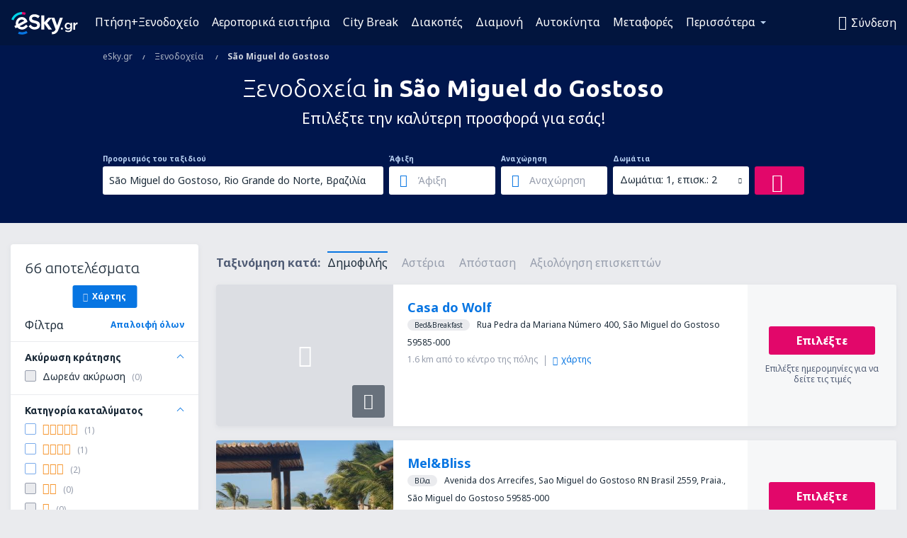

--- FILE ---
content_type: text/html; charset=UTF-8
request_url: https://www.esky.gr/xenodohia/ci/64500/xenodohia-sao-miguel-do-gostoso?_escaped_fragment_=
body_size: 25815
content:

<!DOCTYPE html>
<!--[if IE]><![endif]-->
<!--[if IE 9 ]><html lang="el" class="ie9"><![endif]-->
<!--[if (gt IE 9)|!(IE)]><!-->
	<html
	lang="el"> <!--<![endif]-->
	<head>
				<link href="https://fonts.googleapis.com/css?family=Ubuntu:300,700|Noto+Sans:400,700|Source+Code+Pro:400,700&amp;subset=latin,cyrillic-ext,latin-ext&amp;display=swap" rel="preload" as="style">

					<meta charset="utf-8">

			<meta http-equiv="X-UA-Compatible" content="IE=Edge,chrome=1"/>
			<meta name="viewport" content="width=device-width, initial-scale=1.0, maximum-scale=1, user-scalable=no"/>
							    <title>Ξενοδοχεία São Miguel do Gostoso Βραζιλία - Ξενοδοχεία in São Miguel do Gostoso - Ξενοδοχεία κράτηση - eSky.gr</title>
<meta name="description" content="Αναζήτηση ξενοδοχείων in São Miguel do Gostoso - Ξενοδοχεία {{cityName}} - Κάντε κράτηση ξενοδοχείου τώρα!">
<meta name="keywords" content="Ξενοδοχεία {{cityName}}, ξενοδοχεία in São Miguel do Gostoso, φθηνά ξενοδοχεία {{cityName}}, κρατήσεις ξενοδοχείων {{cityName}}, ξενοδοχεία αναζήτηση {{cityName}}">

    <meta name="robots" content="all" />

    <link rel="canonical" href="https://www.esky.gr/xenodohia/ci/64500/xenodohia-sao-miguel-do-gostoso" />
<meta property="og:locale" content="el_GR" />
<meta property="og:site_name" content="eSky.gr - Αεροπορικά εισιτήρια, City Break, Διακοπές" />

    <meta property="og:title" content="Ξενοδοχεία São Miguel do Gostoso Βραζιλία - Ξενοδοχεία in São Miguel do Gostoso - Ξενοδοχεία κράτηση - eSky.gr" />

<meta property="og:type" content="website" />
    <meta property="og:image" content="https://static1.eskypartners.com/logos/partners/el_GR/logo_square.jpg" />
    <meta property="og:url" content="https://www.esky.gr/xenodohia/ci/64500/xenodohia-sao-miguel-do-gostoso" />

    <meta property="og:description" content="Αναζήτηση ξενοδοχείων in São Miguel do Gostoso - Ξενοδοχεία {{cityName}} - Κάντε κράτηση ξενοδοχείου τώρα!" />



						 <link rel="alternate" hreflang="bg" href="https://www.esky.bg/hoteli/ci/64500/hoteli-sao-miguel-do-gostoso" />
								 <link rel="alternate" hreflang="bg-BG" href="https://www.esky.bg/hoteli/ci/64500/hoteli-sao-miguel-do-gostoso" />
								 <link rel="alternate" hreflang="bs" href="https://www.esky.ba/hoteli/ci/64500/hoteli-sao-miguel-do-gostoso" />
								 <link rel="alternate" hreflang="bs-BA" href="https://www.esky.ba/hoteli/ci/64500/hoteli-sao-miguel-do-gostoso" />
								 <link rel="alternate" hreflang="cs" href="https://www.esky.cz/hotely/ci/64500/hotely-sao-miguel-do-gostoso" />
								 <link rel="alternate" hreflang="cs-CZ" href="https://www.esky.cz/hotely/ci/64500/hotely-sao-miguel-do-gostoso" />
								 <link rel="alternate" hreflang="da" href="https://www.eskytravel.dk/hoteller/ci/64500/hoteli-sao-miguel-do-gostoso" />
								 <link rel="alternate" hreflang="da-DK" href="https://www.eskytravel.dk/hoteller/ci/64500/hoteli-sao-miguel-do-gostoso" />
								 <link rel="alternate" hreflang="de" href="https://www.eskytravel.de/hotels/ci/64500/hotels-sao-miguel-do-gostoso" />
								 <link rel="alternate" hreflang="de-AT" href="https://www.esky.at/hotels/ci/64500/hotels-sao-miguel-do-gostoso" />
								 <link rel="alternate" hreflang="de-CH" href="https://www.eskytravel.ch/hotels/ci/64500/hotels-sao-miguel-do-gostoso" />
								 <link rel="alternate" hreflang="de-DE" href="https://www.eskytravel.de/hotels/ci/64500/hotels-sao-miguel-do-gostoso" />
								 <link rel="alternate" hreflang="el" href="https://www.esky.gr/xenodohia/ci/64500/xenodohia-sao-miguel-do-gostoso" />
								 <link rel="alternate" hreflang="el-GR" href="https://www.esky.gr/xenodohia/ci/64500/xenodohia-sao-miguel-do-gostoso" />
								 <link rel="alternate" hreflang="en" href="https://www.esky.com/hotels/ci/64500/hotels-sao-miguel-do-gostoso" />
								 <link rel="alternate" hreflang="en-142" href="https://www.esky.eu/hotels/ci/64500/hotels-sao-miguel-do-gostoso" />
								 <link rel="alternate" hreflang="en-150" href="https://www.esky.eu/hotels/ci/64500/hotels-sao-miguel-do-gostoso" />
								 <link rel="alternate" hreflang="en-EG" href="https://www.esky.com.eg/hotels/ci/64500/hotels-sao-miguel-do-gostoso" />
								 <link rel="alternate" hreflang="en-GB" href="https://www.esky.co.uk/hotels/ci/64500/hotels-sao-miguel-do-gostoso" />
								 <link rel="alternate" hreflang="en-HK" href="https://www.esky.com.hk/hotels/ci/64500/hotels-sao-miguel-do-gostoso" />
								 <link rel="alternate" hreflang="en-IE" href="https://www.esky.ie/hotels/ci/64500/hotels-sao-miguel-do-gostoso" />
								 <link rel="alternate" hreflang="en-KE" href="https://www.esky.co.ke/hotels/ci/64500/hotels-sao-miguel-do-gostoso" />
								 <link rel="alternate" hreflang="en-MY" href="https://www.esky.com.my/hotels/ci/64500/hotels-sao-miguel-do-gostoso" />
								 <link rel="alternate" hreflang="en-NG" href="https://www.esky.com.ng/hotels/ci/64500/hotels-sao-miguel-do-gostoso" />
								 <link rel="alternate" hreflang="en-NZ" href="https://www.eskytravel.co.nz/hotels/ci/64500/hotels-sao-miguel-do-gostoso" />
								 <link rel="alternate" hreflang="en-SG" href="https://www.esky.com.sg/hotels/ci/64500/hotels-sao-miguel-do-gostoso" />
								 <link rel="alternate" hreflang="en-US" href="https://www.esky.com/hotels/ci/64500/hotels-sao-miguel-do-gostoso" />
								 <link rel="alternate" hreflang="en-ZA" href="https://www.eskytravel.co.za/hotels/ci/64500/hotels-sao-miguel-do-gostoso" />
								 <link rel="alternate" hreflang="es" href="https://www.edestinos.com/hoteles/ci/64500/hoteles-sao-miguel-do-gostoso" />
								 <link rel="alternate" hreflang="es-BO" href="https://www.edestinos.com.bo/hoteles/ci/64500/hoteles-sao-miguel-do-gostoso" />
								 <link rel="alternate" hreflang="es-CL" href="https://www.edestinos.cl/hoteles/ci/64500/hoteles-sao-miguel-do-gostoso" />
								 <link rel="alternate" hreflang="es-CO" href="https://www.edestinos.com.co/hoteles/ci/64500/hoteles-sao-miguel-do-gostoso" />
								 <link rel="alternate" hreflang="es-CR" href="https://www.edestinos.cr/hoteles/ci/64500/hoteles-sao-miguel-do-gostoso" />
								 <link rel="alternate" hreflang="es-DO" href="https://www.edestinos.com.do/hoteles/ci/64500/hoteles-sao-miguel-do-gostoso" />
								 <link rel="alternate" hreflang="es-ES" href="https://www.esky.es/hoteles/ci/64500/hoteles-sao-miguel-do-gostoso" />
								 <link rel="alternate" hreflang="es-GT" href="https://www.edestinos.com.gt/hoteles/ci/64500/hoteles-sao-miguel-do-gostoso" />
								 <link rel="alternate" hreflang="es-HN" href="https://www.edestinos.com.hn/hoteles/ci/64500/hoteles-sao-miguel-do-gostoso" />
								 <link rel="alternate" hreflang="es-MX" href="https://www.edestinos.com.mx/hoteles/ci/64500/hoteles-sao-miguel-do-gostoso" />
								 <link rel="alternate" hreflang="es-NI" href="https://www.edestinos.com.ni/hoteles/ci/64500/hoteles-sao-miguel-do-gostoso" />
								 <link rel="alternate" hreflang="es-PA" href="https://www.edestinos.com.pa/hoteles/ci/64500/hoteles-sao-miguel-do-gostoso" />
								 <link rel="alternate" hreflang="es-PE" href="https://www.edestinos.com.pe/hoteles/ci/64500/hoteles-sao-miguel-do-gostoso" />
								 <link rel="alternate" hreflang="es-PR" href="https://www.edestinos.com.pr/hoteles/ci/64500/hoteles-sao-miguel-do-gostoso" />
								 <link rel="alternate" hreflang="es-PY" href="https://www.edestinos.com.py/hoteles/ci/64500/hoteles-sao-miguel-do-gostoso" />
								 <link rel="alternate" hreflang="es-SV" href="https://www.edestinos.com.sv/hoteles/ci/64500/hoteles-sao-miguel-do-gostoso" />
								 <link rel="alternate" hreflang="fi" href="https://www.esky.fi/hotellit/ci/64500/hoteli-sao-miguel-do-gostoso" />
								 <link rel="alternate" hreflang="fi-FI" href="https://www.esky.fi/hotellit/ci/64500/hoteli-sao-miguel-do-gostoso" />
								 <link rel="alternate" hreflang="fr" href="https://www.esky.fr/hotels/ci/64500/hotels-sao-miguel-do-gostoso" />
								 <link rel="alternate" hreflang="fr-FR" href="https://www.esky.fr/hotels/ci/64500/hotels-sao-miguel-do-gostoso" />
								 <link rel="alternate" hreflang="fr-MA" href="https://www.esky.co.ma/hotels/ci/64500/hotels-sao-miguel-do-gostoso" />
								 <link rel="alternate" hreflang="hr" href="https://www.esky.hr/hoteli/ci/64500/hoteli-sao-miguel-do-gostoso" />
								 <link rel="alternate" hreflang="hr-HR" href="https://www.esky.hr/hoteli/ci/64500/hoteli-sao-miguel-do-gostoso" />
								 <link rel="alternate" hreflang="hu" href="https://www.esky.hu/hotelek/ci/64500/hotelek-sao-miguel-do-gostoso" />
								 <link rel="alternate" hreflang="hu-HU" href="https://www.esky.hu/hotelek/ci/64500/hotelek-sao-miguel-do-gostoso" />
								 <link rel="alternate" hreflang="it" href="https://www.eskytravel.it/hotel/ci/64500/alberghi-sao-miguel-do-gostoso" />
								 <link rel="alternate" hreflang="it-IT" href="https://www.eskytravel.it/hotel/ci/64500/alberghi-sao-miguel-do-gostoso" />
								 <link rel="alternate" hreflang="nb" href="https://www.eskytravel.no/hoteller/ci/64500/hoteli-sao-miguel-do-gostoso" />
								 <link rel="alternate" hreflang="nb-NO" href="https://www.eskytravel.no/hoteller/ci/64500/hoteli-sao-miguel-do-gostoso" />
								 <link rel="alternate" hreflang="nl" href="https://www.esky.nl/hotels/ci/64500/hotels-sao-miguel-do-gostoso" />
								 <link rel="alternate" hreflang="nl-BE" href="https://www.eskytravel.be/hotels/ci/64500/hotels-sao-miguel-do-gostoso" />
								 <link rel="alternate" hreflang="nl-NL" href="https://www.esky.nl/hotels/ci/64500/hotels-sao-miguel-do-gostoso" />
								 <link rel="alternate" hreflang="pl" href="https://www.esky.pl/hotele/ci/64500/hotele-sao-miguel-do-gostoso" />
								 <link rel="alternate" hreflang="pl-PL" href="https://www.esky.pl/hotele/ci/64500/hotele-sao-miguel-do-gostoso" />
								 <link rel="alternate" hreflang="pt" href="https://www.esky.pt/hoteis/ci/64500/hoteis-sao-miguel-do-gostoso" />
								 <link rel="alternate" hreflang="pt-PT" href="https://www.esky.pt/hoteis/ci/64500/hoteis-sao-miguel-do-gostoso" />
								 <link rel="alternate" hreflang="ro" href="https://www.esky.ro/hoteluri/ci/64500/hoteluri-sao-miguel-do-gostoso" />
								 <link rel="alternate" hreflang="ro-MD" href="https://www.esky.md/hoteluri/ci/64500/hoteluri-sao-miguel-do-gostoso" />
								 <link rel="alternate" hreflang="ro-RO" href="https://www.esky.ro/hoteluri/ci/64500/hoteluri-sao-miguel-do-gostoso" />
								 <link rel="alternate" hreflang="sk" href="https://www.esky.sk/hotely/ci/64500/hotely-sao-miguel-do-gostoso" />
								 <link rel="alternate" hreflang="sk-SK" href="https://www.esky.sk/hotely/ci/64500/hotely-sao-miguel-do-gostoso" />
								 <link rel="alternate" hreflang="sr" href="https://www.esky.rs/hoteli/ci/64500/hoteli-sao-miguel-do-gostoso" />
								 <link rel="alternate" hreflang="sr-RS" href="https://www.esky.rs/hoteli/ci/64500/hoteli-sao-miguel-do-gostoso" />
								 <link rel="alternate" hreflang="sv" href="https://www.esky.se/hotell/ci/64500/hoteli-sao-miguel-do-gostoso" />
								 <link rel="alternate" hreflang="sv-SE" href="https://www.esky.se/hotell/ci/64500/hoteli-sao-miguel-do-gostoso" />
								 <link rel="alternate" hreflang="tr" href="https://www.esky.com.tr/otel/ci/64500/otel-sao-miguel-do-gostoso" />
								 <link rel="alternate" hreflang="tr-TR" href="https://www.esky.com.tr/otel/ci/64500/otel-sao-miguel-do-gostoso" />
								 <link rel="alternate" hreflang="x-default" href="https://www.esky.com/hotels/ci/64500/hotels-sao-miguel-do-gostoso" />
			
	<meta name="fragment" content="!" />


			
			<script>
LUX=(function(){var a=("undefined"!==typeof(LUX)&&"undefined"!==typeof(LUX.gaMarks)?LUX.gaMarks:[]);var d=("undefined"!==typeof(LUX)&&"undefined"!==typeof(LUX.gaMeasures)?LUX.gaMeasures:[]);var j="LUX_start";var k=window.performance;var l=("undefined"!==typeof(LUX)&&LUX.ns?LUX.ns:(Date.now?Date.now():+(new Date())));if(k&&k.timing&&k.timing.navigationStart){l=k.timing.navigationStart}function f(){if(k&&k.now){return k.now()}var o=Date.now?Date.now():+(new Date());return o-l}function b(n){if(k){if(k.mark){return k.mark(n)}else{if(k.webkitMark){return k.webkitMark(n)}}}a.push({name:n,entryType:"mark",startTime:f(),duration:0});return}function m(p,t,n){if("undefined"===typeof(t)&&h(j)){t=j}if(k){if(k.measure){if(t){if(n){return k.measure(p,t,n)}else{return k.measure(p,t)}}else{return k.measure(p)}}else{if(k.webkitMeasure){return k.webkitMeasure(p,t,n)}}}var r=0,o=f();if(t){var s=h(t);if(s){r=s.startTime}else{if(k&&k.timing&&k.timing[t]){r=k.timing[t]-k.timing.navigationStart}else{return}}}if(n){var q=h(n);if(q){o=q.startTime}else{if(k&&k.timing&&k.timing[n]){o=k.timing[n]-k.timing.navigationStart}else{return}}}d.push({name:p,entryType:"measure",startTime:r,duration:(o-r)});return}function h(n){return c(n,g())}function c(p,o){for(i=o.length-1;i>=0;i--){var n=o[i];if(p===n.name){return n}}return undefined}function g(){if(k){if(k.getEntriesByType){return k.getEntriesByType("mark")}else{if(k.webkitGetEntriesByType){return k.webkitGetEntriesByType("mark")}}}return a}return{mark:b,measure:m,gaMarks:a,gaMeasures:d}})();LUX.ns=(Date.now?Date.now():+(new Date()));LUX.ac=[];LUX.cmd=function(a){LUX.ac.push(a)};LUX.init=function(){LUX.cmd(["init"])};LUX.send=function(){LUX.cmd(["send"])};LUX.addData=function(a,b){LUX.cmd(["addData",a,b])};LUX_ae=[];window.addEventListener("error",function(a){LUX_ae.push(a)});LUX_al=[];if("function"===typeof(PerformanceObserver)&&"function"===typeof(PerformanceLongTaskTiming)){var LongTaskObserver=new PerformanceObserver(function(c){var b=c.getEntries();for(var a=0;a<b.length;a++){var d=b[a];LUX_al.push(d)}});try{LongTaskObserver.observe({type:["longtask"]})}catch(e){}};
LUX.label="esky_hotels_search_results_seo";
LUX.samplerate = (function (p, s) { try { return Math.max.apply(null, String(s).split(';').map(function (v, i) { return i === 0 ? ['*', v] : v.split(':'); }).map(function (a) { return [new RegExp('^' + a[0].replace(/\*/g, '.*').replace(/\+/g, '\\$&'), 'i'), parseInt(a[1], 10) ]; }).filter(function (a) { return a[0].test(p); }).map(function (a) { return a[1]; })) || void 0 } catch(e) { return; }; })(location.pathname, "20");
</script>
<script src="https://cdn.speedcurve.com/js/lux.js?id=4134562730" defer crossorigin="anonymous"></script>
			<script>
(function (w, d, s, l, i, g) {
	w[l] = w[l] || [];
	w[l].push({ 'gtm.start': new Date().getTime(), event: 'gtm.js' });
	var f = d.getElementsByTagName(s)[0],
		j = d.createElement(s),
		dl = l != 'dataLayer' ? '&l=' + l : '';
	j.async = true;
	(j.id = g), (j.src = 'https://etm.esky.gr/gtm.js?id=' + i + dl);
	f.parentNode.insertBefore(j, f);
})(window, document, 'script', 'dataLayer', 'GTM-NH83QL6', 'esky.gtm.global');
</script>
<script>
(function (w, d, s, p) {
	w._edls = w._edls || [];
	w._edls.push(['set', 'esky.page.label', 'hotels.search.results']);
	var f = d.getElementsByTagName(s)[0],
		j = d.createElement(s);
	j.async = true;
	j.id = 'esky-dls';
	j.dataset.prefix = p;
	j.dataset.schema = 'messages';
	j.src = p + '/dls.js';
	f.parentNode.insertBefore(j, f);
})(window, document, 'script', 'https://www.esky.com/data-layer');
</script>

			
	<script>
		dataLayer = [];

					dataLayer.push({"Destination":{"CityCode":"64500","CityName":"São Miguel do Gostoso","CountryCode":"BR","CountryName":"Βραζιλία"},"Filters":{"Object":"False","Stars":"False","TripAdvisorRating":"False"},"Travellers":{"PaxCount":2,"Adults":2,"Children":0},"QSF":{"RoomsCount":1,"StayLength":0},"Page":{"Category":"Hotels","Type":"Search hotels"},"Url":"https:\/\/www.esky.gr\/xenodohia\/ci\/64500\/xenodohia-sao-miguel-do-gostoso?_escaped_fragment_="});
		
		function setFirstTimeVisit(cookieName) {
			function formatDate(param) {
				return ('0' + param).slice(-2);
			}

			function getPresentDate() {
				var today = new Date();
				var date = today.getFullYear() +
					formatDate(today.getMonth() + 1) +
					formatDate(today.getDate()) +
					formatDate(today.getHours()) +
					formatDate(today.getMinutes());

				return date;
			}

			function setCookie() {
				document.cookie = cookieName + '=' + getPresentDate() + ';path=/;expires=' + new Date(+new Date() + 24 * 60 * 60 * 1000 * 365);
			}

			function getCookieValues() {
				return document.cookie.match(RegExp('(?:^|;\\s*)' + cookieName + '=([^;]*)'));
			}

			function isCookieSet() {
				var match = getCookieValues();
				return (match != null && match.length > 0);
			}

			if (!isCookieSet()) {
				setCookie();
			}

			dataLayer.push({
				'UserFirstVisitDate': getCookieValues()[1]
			})
		}

		setFirstTimeVisit('firstTimeVisit');
	</script>




			<script>
	var _eac = _eac || {};

	_eac.start = new Date();
	_eac.url = '/patalyst/v1.1';
	_eac.disabledActions = '[]';
	_eac.enabled = true;
	_eac.dimensions = [];
						_eac.dimensions.push([ 'TestAB', 'site not tested', 'String' ]);
								_eac.dimensions.push([ 'Partner', 'ESKYGR', 'String' ]);
			
	function extendObj (objA, objB) {
		for (var i in objB) {
			if (objB.hasOwnProperty(i)) {
				objA[i] = objB[i];
			}
		}
	}

	var ibeConfig = {};
	var dbrRoutes = {};
	var i18n = {};
	//JS logger
	var logger = {
		adapters: [
						{
				name: 'http',
				level: ['ERROR']
			}
		],
		url: '/_fe/log'
	};

		var routesAsync = "/res/gh-b112/common/js-routing/prod_el_gr.js";
	
	function i18nExtend(_i18n) {
		extendObj(i18n, _i18n)
	}
</script>

<link rel="shortcut icon" href="https://static1.eskypartners.com/favicons/esky.ico"/>
	<meta name="theme-color" content="#031639">
<link href="https://www.esky.gr/res/gh-b112/eui/css/default/templates/default.css" type="text/css" rel="stylesheet" />
	<link href="https://www.esky.gr/res/gh-b112/eui/css/default/pages/hotels/search-results.css" type="text/css" rel="stylesheet" />

<!--[if IE 9]>
<script src="/res/gh-b112/eui/js/vendor/es6-shim.min.js"></script>
<![endif]-->
<!--[if lt IE 9]>
<script src="/res/gh-b112/eui/js/vendor/html5shiv.min.js"></script>
<script src="/res/gh-b112/eui/js/vendor/es5-shim.min.js"></script>
<![endif]-->
<!--[if lt IE 8]>
<script src="/res/gh-b112/eui/js/vendor/json3.min.js"></script>
<![endif]-->

<script>
	if (!Object.assign || !window.Promise) {
		var shim = document.createElement('script');
		shim.setAttribute('src', '/res/gh-b112/eui/js/vendor/es6-shim.min.js');
		document.getElementsByTagName('head')[0].appendChild(shim);
	}
</script>

		
	    					
		
		
		<link href="https://fonts.googleapis.com/css?family=Ubuntu:300,700|Noto+Sans:400,700|Source+Code+Pro:400,700&amp;subset=latin,cyrillic-ext,latin-ext&amp;display=swap" rel="stylesheet" type="text/css">
																				<link href="https://www.esky.gr/res/gh-b112/eui/js/0.js" as="script" rel="preload">
											<link href="https://www.esky.gr/res/gh-b112/eui/js/2.js" as="script" rel="preload">
											<link href="https://www.esky.gr/res/gh-b112/eui/js/1.js" as="script" rel="preload">
											<link href="https://www.esky.gr/res/gh-b112/eui/js/3.js" as="script" rel="preload">
											<link href="https://www.esky.gr/res/gh-b112/eui/js/4.js" as="script" rel="preload">
											<link href="https://www.esky.gr/res/gh-b112/eui/js/5.js" as="script" rel="preload">
											<link href="https://www.esky.gr/res/gh-b112/eui/js/6.js" as="script" rel="preload">
											<link href="https://www.esky.gr/res/gh-b112/eui/js/7.js" as="script" rel="preload">
											<link href="https://www.esky.gr/res/gh-b112/eui/js/common.js" as="script" rel="preload">
											<link href="https://www.esky.gr/res/gh-b112/eui/js/router.js" as="script" rel="preload">
											<link href="https://www.esky.gr/res/gh-b112/eui/js/partners-locale/el_gr.js" as="script" rel="preload">
											<link href="https://www.esky.gr/res/gh-b112/eui/js/8.js" as="script" rel="preload">
											<link href="https://www.esky.gr/res/gh-b112/eui/js/9.js" as="script" rel="preload">
											<link href="https://www.esky.gr/res/gh-b112/eui/js/22.js" as="script" rel="preload">
											<link href="https://www.esky.gr/res/gh-b112/eui/js/hotels/search-results.js" as="script" rel="preload">
														
								<script src="https://www.esky.gr/res/gh-b112/eui/js/affiliates/cj.js" defer></script>
				</head>

	<body
		id="default_container"
		data-go-test-id=""
		data-go-test-version=""
		data-route="esky_hotels_search_results_seo_www.esky.gr"
		 data-action="searchResultsHotels" class="action-searchResultsHotels searchResultsHotels" 		 	>
										<!-- Google Tag Manager -->
	<noscript>
		<iframe src="//www.googletagmanager.com/ns.html?id=GTM-T8NZG78" height="0" width="0" style="display:none;visibility:hidden"></iframe>
	</noscript>

	<script>
		(function(w,d,s,l,i){w[l]=w[l]||[];w[l].push({'gtm.start':
				new Date().getTime(),event:'gtm.js'});var f=d.getElementsByTagName(s)[0],
				j=d.createElement(s),dl=l!='dataLayer'?'&l='+l:'';j.async=true;j.src=
				'//www.googletagmanager.com/gtm.js?id='+i+dl;f.parentNode.insertBefore(j,f);
		})(window,document,'script','dataLayer','GTM-T8NZG78');
	</script>

	<script type="text/javascript">
		window[window.addEventListener ? 'addEventListener' : 'attachEvent']('load', function () {
			dataLayer.push({
				'event': 'LoadingDone'
			});
		}, false);
	</script>
					
						
		
							
		
							
			
								
															
							
		
				
					
	<noscript class="no-js">
						
		
		
		
		
		
			<div class="msg-box  info">
		<i class="ico-msg icon-alert"></i>
		<div class="content">
							<h5 class="header">Δεν μπορείτε να δείτε κάποιο μέρος του περιεχομένου</h5>
										<p class="description">Το JavaScript (που χρησιμοποιείται για διαδραστικό περιεχόμενο κ.λπ.) έχει απενεργοποιηθεί στον browser σας. Αν δεν μπορείτε να το ενεργοποιήσετε, ο ιστότοπος δεν θα λειτουργήσει σωστά ή και καθόλου.</p>
						
							<div class="description">			<div class="btn-list">
				<strong>Πώς να ενεργοποιήσετε το JavaScript:</strong>
				<ul>
											<li>
							<a href="https://support.google.com/chrome/answer/114662?hl=en" class="btn small function" rel="nofollow" target="_blank">Chrome</a>
						</li>
											<li>
							<a href="https://support.mozilla.org/en-US/kb/javascript-settings-for-interactive-web-pages" class="btn small function" rel="nofollow" target="_blank">Firefox</a>
						</li>
											<li>
							<a href="https://support.microsoft.com/en-gb/gp/howtoscript" class="btn small function" rel="nofollow" target="_blank">Internet Explorer</a>
						</li>
											<li>
							<a href="https://support.apple.com/en-us/HT201265" class="btn small function" rel="nofollow" target="_blank">Safari</a>
						</li>
											<li>
							<a href="http://www.opera.com/docs/browserjs/" class="btn small function" rel="nofollow" target="_blank">Opera</a>
						</li>
									</ul>
			</div>
		</div>
			
			
			
			
			
					</div>
	</div>

	
	</noscript>

		
									
				
		<header id="header-top" class="transparent">
			<div class="header-wrapper">
				<div class="logo-section">
											<a class="logo" href="https://www.esky.gr/" target="_top" >
							<span class="back-to-mainpage"><< αρχική σελίδα</span>
														<img class="logo-img" src="https://static1.eskypartners.com/logos/eskygrdbr30-white.svg"  alt="Ξενοδοχεία São Miguel do Gostoso Βραζιλία - Ξενοδοχεία in São Miguel do Gostoso - Ξενοδοχεία κράτηση - eSky.gr - Αεροπορικά εισιτήρια, City Break, Διακοπές"
					 data-static-img-url="https://static1.eskypartners.com/logos/eskygrdbr30-white.png"/>
					
						</a>
									</div>
									
		
		<nav class="main-nav">
			<ul class="site-menu menu mobile-menu">
																													<li class="tree-item main-tabs">

																									<a href="/ptisi+xenodohio/" title="Πτήση+Ξενοδοχείο" class="menu-link link-1 tx-link">Πτήση+Ξενοδοχείο</a>
															</li>
																				<li class="tree-item main-tabs">

																									<a href="/aeroporika-eisitiria" title="Αεροπορικά εισιτήρια" class="menu-link link-2 tx-link">Αεροπορικά εισιτήρια</a>
															</li>
																				<li class="tree-item main-tabs">

																									<a href="/ptisi+xenodohio/1-city-break" title="City Break" class="menu-link link-3 tx-link">City Break</a>
															</li>
																				<li class="tree-item main-tabs">

																									<a href="/ptisi+xenodohio/2-diakopes" title="Διακοπές" class="menu-link link-4 tx-link">Διακοπές</a>
															</li>
																				<li class="tree-item main-tabs">

																									<a href="/diamoni/" title="Διαμονή" class="menu-link link-5 tx-link">Διαμονή</a>
															</li>
																				<li class="tree-item main-tabs">

																									<a href="https://www.booking.com/cars/index.html?aid=2433842&amp;adplat=cross_product_bar&amp;label=label=pagehome-link-2433842-click_CARheadertab&amp;prefcurrency=EUR&amp;selected_currency=EUR&amp;lang=gr" rel="nofollow" title="Αυτοκίνητα" target="_blank" class="menu-link link-6 tx-link">Αυτοκίνητα</a>
															</li>
																				<li class="tree-item main-tabs">

																									<a href="https://esky-gr.mozio.com/?campaign=website" rel="nofollow" target="_blank" rel="noreferrer noopener" title="Μεταφορές" class="menu-link link-7 tx-link">Μεταφορές</a>
															</li>
																																																							<li class="tree-item menu-more">

																									<a href="/prosfores" title="Προσφορές" class="menu-link link-1 tx-link">Προσφορές</a>
															</li>
																				<li class="tree-item menu-more">

																									<a href="https://go.esky.gr/asfalisi" title="Ασφάλιση" class="menu-link link-2 tx-link">Ασφάλιση</a>
															</li>
																				<li class="tree-item menu-more">

																									<a href="https://www.getyourguide.com/?partner_id=6PH6GQ5&amp;cmp=GR" rel="nofollow" title="Αξιοθέατα" target="_blank" class="menu-link link-3 tx-link">Αξιοθέατα</a>
															</li>
																				<li class="tree-item menu-more">

																									<a href="https://www.ferryscanner.com/el/ferry?ref=esky" rel="nofollow" target="_blank" title="Ακτοπλοϊκά" class="menu-link link-4 tx-link">Ακτοπλοϊκά</a>
															</li>
																				<li class="tree-item menu-more">

																									<a href="https://eskybymozio.travelcar.com/el-GR/?utm_source=partner&amp;utm_medium=eskybymobio&amp;utm_campaign=park-el&amp;utm_content=website-home" rel="nofollow" target="_blank" title="Στάθμευση" class="menu-link link-5 tx-link">Στάθμευση</a>
															</li>
																				<li class="tree-item menu-more">

																									<a href="https://esky-gr.tickets-partners.com/" rel="nofollow" target="_blank" title="Αθλητικά γεγονότα" class="menu-link link-6 tx-link">Αθλητικά γεγονότα</a>
															</li>
																				<li class="tree-item menu-more">

																									<a href="https://go.esky.gr/vizes" title="Vizes" class="menu-link link-7 tx-link">βίζα</a>
															</li>
																				<li class="tree-item menu-more">

																									<a href="https://app.esky.gr/?utm_source=esky.gr&amp;utm_medium=menu" target="_blank" title="Εφαρμογή για κινητά" class="menu-link link-8 tx-link">Εφαρμογή για κινητά</a>
															</li>
																				<li class="tree-item menu-more">

																									<a href="/aerometaforis" title="Αερομεταφορείς" class="menu-link link-9 tx-link">Αερομεταφορείς</a>
															</li>
																				<li class="tree-item menu-more">

																									<a href="/aerodromia" title="Αεροδρόμια" class="menu-link link-10 tx-link">Αεροδρόμια</a>
															</li>
																				<li class="tree-item menu-more">

																									<a href="/kritikes" title="Κριτικές" class="menu-link link-11 tx-link">Κριτικές</a>
															</li>
																				<li class="tree-item menu-more">

																									<a href="/taxidiotikos-odigos" title="Ταξιδιωτικός οδηγός" class="menu-link link-12 tx-link">Ταξιδιωτικός οδηγός</a>
															</li>
																				<li class="tree-item menu-more">

																									<a href="/radar" title="Ραντάρ" class="menu-link link-13 tx-link">Ραντάρ</a>
															</li>
																				<li class="tree-item menu-more">

																									<a href="/userzone/login" rel="nofollow" title="Διαχείριση κρατήσεων" class="menu-link link-14 tx-link">Διαχείριση κρατήσεων</a>
															</li>
															
									<li class="main-tabs more-tab tree-item main-menu-dropdown hide-medium">
						<a href="javascript:void(null)" class="menu-link more"
						   data-content-id="main-menu-more-box">Περισσότερα</a>
						<ul id="main-menu-more-box" class="dropdown-content"
						    data-dropdown-content-id="main-menu-more-box">
																																																	<li>
											<a href="/prosfores" title="Προσφορές">Προσφορές</a>
										</li>
																			<li>
											<a href="https://go.esky.gr/asfalisi" title="Ασφάλιση">Ασφάλιση</a>
										</li>
																			<li>
											<a href="https://www.getyourguide.com/?partner_id=6PH6GQ5&amp;cmp=GR" rel="nofollow" title="Αξιοθέατα" target="_blank">Αξιοθέατα</a>
										</li>
																			<li>
											<a href="https://www.ferryscanner.com/el/ferry?ref=esky" rel="nofollow" target="_blank" title="Ακτοπλοϊκά">Ακτοπλοϊκά</a>
										</li>
																			<li>
											<a href="https://eskybymozio.travelcar.com/el-GR/?utm_source=partner&amp;utm_medium=eskybymobio&amp;utm_campaign=park-el&amp;utm_content=website-home" rel="nofollow" target="_blank" title="Στάθμευση">Στάθμευση</a>
										</li>
																			<li>
											<a href="https://esky-gr.tickets-partners.com/" rel="nofollow" target="_blank" title="Αθλητικά γεγονότα">Αθλητικά γεγονότα</a>
										</li>
																			<li>
											<a href="https://go.esky.gr/vizes" title="Vizes">βίζα</a>
										</li>
																			<li>
											<a href="https://app.esky.gr/?utm_source=esky.gr&amp;utm_medium=menu" target="_blank" title="Εφαρμογή για κινητά">Εφαρμογή για κινητά</a>
										</li>
																			<li>
											<a href="/aerometaforis" title="Αερομεταφορείς">Αερομεταφορείς</a>
										</li>
																			<li>
											<a href="/aerodromia" title="Αεροδρόμια">Αεροδρόμια</a>
										</li>
																			<li>
											<a href="/kritikes" title="Κριτικές">Κριτικές</a>
										</li>
																			<li>
											<a href="/taxidiotikos-odigos" title="Ταξιδιωτικός οδηγός">Ταξιδιωτικός οδηγός</a>
										</li>
																			<li>
											<a href="/radar" title="Ραντάρ">Ραντάρ</a>
										</li>
																			<li>
											<a href="/userzone/login" rel="nofollow" title="Διαχείριση κρατήσεων">Διαχείριση κρατήσεων</a>
										</li>
																														</ul>
					</li>
							</ul>
		</nav>
	
				
				<div class="header-side-options">
					
											<div class="user-zone-header">
														
	

<div class="hidden">
	<div id="uz-login-box" class="uz-login-box">
		<img class="illustration" src="https://www.esky.gr/_fe/img/illustration-default-user_zone.svg?s=80x80">

		<h4 class="title">Καλωσορίσατε στον Λογαριασμό σας!</h4>

		<p class="description">Συνδεθείτε και διαχειριστείτε τις κρατήσεις σας.</p>

		<ul class="uz-menu-wrapper">
							<li class="menu-item user-zone-google">
					<img class="menu-item-img" src="https://www.esky.gr/_fe/img/icon_google_multicolor.svg?s=20x20">
					<span class="menu-item-text">Σύνδεση με Google</span>
				</li>
				<li class="menu-item user-zone-facebook">
					<img class="menu-item-img" src="https://www.esky.gr/_fe/img/icon_facebook_multicolor.svg?s=20x20">
					<span class="menu-item-text">Σύνδεση με Facebook</span>
				</li>
						<li class="menu-item user-zone-email">
				<img class="menu-item-img" src="https://www.esky.gr/_fe/img/icon_mail.svg?s=20x20">
				<span class="menu-item-text">Σύνδεση με e-mail</span>
			</li>
		</ul>
	</div>
</div>
	
	
				
										</div>
					
												<div id="hamburger-wrapper" class="hamburger-wrapper">
		<div class="hamburger-inner-wrapper">
			<div class="hamburger">
				<span class="line line1"></span>
				<span class="line line2"></span>
				<span class="line line3"></span>
			</div>
			<span class="hamburger-title">μενού<i class="icon icon-eui_arrow_down hide-small"></i></span>
			<span class="hamburger-close"><i class="icon icon-eui_close"></i></span>
		</div>
	</div>
									</div>

							</div>
		</header>
	
<script type="text/javascript">
	i18nExtend({
    "message-dialog": {
        "Your_account_has_been_connected_with_facebook": "\u039f \u039b\u03bf\u03b3\u03b1\u03c1\u03b9\u03b1\u03c3\u03bc\u03cc\u03c2 \u03c3\u03b1\u03c2 \u03ad\u03c7\u03b5\u03b9 \u03c3\u03c5\u03bd\u03b4\u03b5\u03b8\u03b5\u03af \u03c3\u03c4\u03bf Facebook",
        "You_can_now_sign_in_via_facebook_or_normal_account": "\u03a4\u03ce\u03c1\u03b1 \u03bc\u03c0\u03bf\u03c1\u03b5\u03af\u03c4\u03b5 \u03bd\u03b1 \u03c3\u03c5\u03bd\u03b4\u03b5\u03b8\u03b5\u03af\u03c4\u03b5 \u03bc\u03b5 \u03c4\u03bf \u03c0\u03c1\u03bf\u03c6\u03af\u03bb \u03c3\u03b1\u03c2 \u03c3\u03c4\u03bf Facebook {$1} \u03ba\u03b1\u03b9, \u03b5\u03c0\u03af\u03c3\u03b7\u03c2, \u03bc\u03b5 \u03c4\u03b7 \u03b4\u03b9\u03b5\u03cd\u03b8\u03c5\u03bd\u03c3\u03b7 \u03b7\u03bb\u03b5\u03ba\u03c4\u03c1\u03bf\u03bd\u03b9\u03ba\u03bf\u03cd \u03c4\u03b1\u03c7\u03c5\u03b4\u03c1\u03bf\u03bc\u03b5\u03af\u03bf\u03c5 \u03ba\u03b1\u03b9 \u03c4\u03bf\u03bd \u03ba\u03c9\u03b4\u03b9\u03ba\u03cc \u03c0\u03c1\u03cc\u03c3\u03b2\u03b1\u03c3\u03ae\u03c2 \u03c3\u03b1\u03c2.",
        "Your_account_has_been_disconnected_from_facebook": "\u039f \u039b\u03bf\u03b3\u03b1\u03c1\u03b9\u03b1\u03c3\u03bc\u03cc\u03c2 \u03c3\u03b1\u03c2 \u03ad\u03c7\u03b5\u03b9 \u03b1\u03c0\u03bf\u03c3\u03c5\u03bd\u03b4\u03b5\u03b8\u03b5\u03af \u03b1\u03c0\u03cc \u03c4\u03bf \u03c0\u03c1\u03bf\u03c6\u03af\u03bb <br \/> \u03c3\u03c4\u03bf Facebook",
        "You_can_now_sign_in_only_with_email_and_password": "\u03a4\u03ce\u03c1\u03b1 \u03bc\u03c0\u03bf\u03c1\u03b5\u03af\u03c4\u03b5 \u03bd\u03b1 \u03c3\u03c5\u03bd\u03b4\u03b5\u03b8\u03b5\u03af\u03c4\u03b5 \u03c3\u03c4\u03bf \u03bb\u03bf\u03b3\u03b1\u03c1\u03b9\u03b1\u03c3\u03bc\u03cc \u03c3\u03b1\u03c2 \u03bc\u03cc\u03bd\u03bf \u03bc\u03b5 <br \/> \u03b4\u03b9\u03b5\u03cd\u03b8\u03c5\u03bd\u03c3\u03b7 \u03b7\u03bb\u03b5\u03ba\u03c4\u03c1\u03bf\u03bd\u03b9\u03ba\u03bf\u03cd \u03c4\u03b1\u03c7\u03c5\u03b4\u03c1\u03bf\u03bc\u03b5\u03af\u03bf\u03c5 \u03ba\u03b1\u03b9 \u03c4\u03bf\u03bd \u03ba\u03c9\u03b4\u03b9\u03ba\u03cc \u03c0\u03c1\u03cc\u03c3\u03b2\u03b1\u03c3\u03b7\u03c2.",
        "Account_with_email_from_current_facebook_profile_already_exists": "\u0391\u03c5\u03c4\u03ae \u03c4\u03b7 \u03c3\u03c4\u03b9\u03b3\u03bc\u03ae \u03b5\u03af\u03c3\u03c4\u03b5 \u03c3\u03c5\u03bd\u03b4\u03b5\u03b4\u03b5\u03bc\u03ad\u03bd\u03bf\u03b9 \u03c4\u03bf Facebook \u03c0\u03c1\u03bf\u03c6\u03af\u03bb \u03c3\u03b1\u03c2 \u03b5\u03af\u03bd\u03b1\u03b9 \u03c3\u03c5\u03bd\u03b4\u03b5\u03b4\u03b5\u03bc\u03ad\u03bd\u03bf \u03c3\u03c4\u03bf\u03bd \u03c5\u03c0\u03ac\u03c1\u03c7\u03bf\u03bd\u03c4\u03b1 \u03bb\u03bf\u03b3\u03b1\u03c1\u03b9\u03b1\u03c3\u03bc\u03cc.",
        "Sign_in_to_other_facebook_profile_to_connect_it_with_this_account": "\u03a3\u03c5\u03bd\u03b4\u03b5\u03b8\u03b5\u03af\u03c4\u03b5 \u03bc\u03b5 \u03c4\u03bf \u03ac\u03bb\u03bb\u03bf \u03c0\u03c1\u03bf\u03c6\u03af\u03bb \u03c3\u03c4\u03bf Facebook \u03b3\u03b9\u03b1 \u03bd\u03b1 \u03c3\u03c5\u03bd\u03b4\u03b5\u03b8\u03b5\u03af\u03c4\u03b5 \u03bc\u03b5 \u03b1\u03c5\u03c4\u03cc\u03bd \u03c4\u03bf\u03bd \u03bb\u03bf\u03b3\u03b1\u03c1\u03b9\u03b1\u03c3\u03bc\u03cc.",
        "You_have_already_account_connected_to_other_facebook_profile": "\u0388\u03c7\u03b5\u03c4\u03b5 \u03ae\u03b4\u03b7 \u03ad\u03bd\u03b1 \u03bb\u03bf\u03b3\u03b1\u03c1\u03b9\u03b1\u03c3\u03bc\u03cc \u03c0\u03bf\u03c5 \u03c3\u03c5\u03bd\u03b4\u03ad\u03b5\u03c4\u03b1\u03b9 \u03bc\u03b5 \u03ad\u03bd\u03b1 \u03ac\u03bb\u03bb\u03bf \u03c0\u03c1\u03bf\u03c6\u03af\u03bb \u03c3\u03c4\u03bf Facebook",
        "Sign_in_to_other_facebook_profile_or_via_email": "\u03a3\u03c5\u03bd\u03b4\u03b5\u03b8\u03b5\u03af\u03c4\u03b5 \u03c7\u03c1\u03b7\u03c3\u03b9\u03bc\u03bf\u03c0\u03bf\u03b9\u03ce\u03bd\u03c4\u03b1\u03c2 \u03ad\u03bd\u03b1 \u03ac\u03bb\u03bb\u03bf \u03c0\u03c1\u03bf\u03c6\u03af\u03bb \u03c3\u03c4\u03bf Facebook \u03ae \u03bc\u03ad\u03c3\u03c9 e-mail \u03ba\u03b1\u03b9 \u03ba\u03c9\u03b4\u03b9\u03ba\u03bf\u03cd \u03c0\u03c1\u03cc\u03c3\u03b2\u03b1\u03c3\u03b7\u03c2.",
        "Changes_have_been_saved": "\u039f\u03b9 \u03bb\u03b5\u03c0\u03c4\u03bf\u03bc\u03ad\u03c1\u03b5\u03b9\u03b5\u03c2 \u03ad\u03c7\u03bf\u03c5\u03bd \u03b1\u03c0\u03bf\u03b8\u03b7\u03ba\u03b5\u03c5\u03c4\u03b5\u03af",
        "We_have_sent_you_reset_password_link": "\u03a3\u03b1\u03c2 \u03ad\u03c7\u03bf\u03c5\u03bc\u03b5 \u03c3\u03c4\u03b5\u03af\u03bb\u03b5\u03b9 \u03ad\u03bd\u03b1 \u03c3\u03cd\u03bd\u03b4\u03b5\u03c3\u03bc\u03bf \u03b3\u03b9\u03b1 \u03bd\u03b1 \u03b5\u03c0\u03b1\u03bd\u03b1\u03c6\u03ad\u03c1\u03b5\u03c4\u03b5 \u03c4\u03bf\u03bd \u03ba\u03c9\u03b4\u03b9\u03ba\u03cc \u03c0\u03c1\u03cc\u03c3\u03b2\u03b1\u03c3\u03ae\u03c2 \u03c3\u03b1\u03c2.",
        "Check_your_email_to_reset_password": "\u0395\u03bb\u03ad\u03b3\u03be\u03c4\u03b5 e-mail \u03c3\u03b1\u03c2 \u03ba\u03b1\u03b9 \u03b1\u03ba\u03bf\u03bb\u03bf\u03c5\u03b8\u03ae\u03c3\u03c4\u03b5 \u03c4\u03b9\u03c2 \u03bf\u03b4\u03b7\u03b3\u03af\u03b5\u03c2 \u03c4\u03bf\u03c5 \u03bc\u03b7\u03bd\u03cd\u03bc\u03b1\u03c4\u03bf\u03c2.",
        "We_have_sent_you_activation_link": "\u039f \u03c3\u03cd\u03bd\u03b4\u03b5\u03c3\u03bc\u03bf\u03c2 \u03b5\u03bd\u03b5\u03c1\u03b3\u03bf\u03c0\u03bf\u03af\u03b7\u03c3\u03ae\u03c2 \u03c3\u03b1\u03c2 \u03ad\u03c7\u03b5\u03b9 \u03b1\u03c0\u03bf\u03c3\u03c4\u03b1\u03bb\u03b5\u03af \u03c3\u03c4\u03bf e-mail \u03c3\u03b1\u03c2",
        "Check_your_email_and_follow_instructions_to_activate_account": "\u03a0\u03b1\u03c1\u03b1\u03ba\u03b1\u03bb\u03bf\u03cd\u03bc\u03b5 \u03b5\u03bb\u03ad\u03b3\u03be\u03c4\u03b5 \u03c4\u03bf e-mail \u03c3\u03b1\u03c2 \u03ba\u03b1\u03b9 \u03b1\u03ba\u03bf\u03bb\u03bf\u03c5\u03b8\u03ae\u03c3\u03c4\u03b5 \u03c4\u03b9\u03c2 \u03bf\u03b4\u03b7\u03b3\u03af\u03b5\u03c2 \u03b3\u03b9\u03b1 \u03c4\u03b7\u03bd \u03b5\u03bd\u03b5\u03c1\u03b3\u03bf\u03c0\u03bf\u03af\u03b7\u03c3\u03b7 \u03c4\u03bf\u03c5 \u03bb\u03bf\u03b3\u03b1\u03c1\u03b9\u03b1\u03c3\u03bc\u03bf\u03cd \u03c3\u03b1\u03c2.",
        "Welcome_in_our_site": "\u039a\u03b1\u03bb\u03ce\u03c2 \u03ae\u03c1\u03b8\u03b1\u03c4\u03b5 \u03c3\u03c4\u03bf eSky.pl",
        "We_wish_you_very_best_journeys": "\u03a3\u03b1\u03c2 \u03b5\u03c5\u03c7\u03cc\u03bc\u03b1\u03c3\u03c4\u03b5 \u03c0\u03bf\u03bb\u03bb\u03ad\u03c2 \u03b5\u03c5\u03c7\u03ac\u03c1\u03b9\u03c3\u03c4\u03b5\u03c2 \u03b4\u03b9\u03b1\u03b4\u03c1\u03bf\u03bc\u03ad\u03c2!",
        "Traveler_added": "\u0388\u03c7\u03b5\u03b9 \u03c0\u03c1\u03bf\u03c3\u03c4\u03b5\u03b8\u03b5\u03af \u03c4\u03b1\u03be\u03b9\u03b4\u03b9\u03ce\u03c4\u03b7\u03c2",
        "Traveler_saved": "\u0388\u03c7\u03b5\u03b9 \u03b1\u03c0\u03bf\u03b8\u03b7\u03ba\u03b5\u03c5\u03c4\u03b5\u03af \u03bf \u03c4\u03b1\u03be\u03b9\u03b4\u03b9\u03ce\u03c4\u03b7\u03c2",
        "Traveler_removed": "\u0388\u03c7\u03b5\u03b9 \u03b1\u03c6\u03b1\u03b9\u03c1\u03b5\u03b8\u03b5\u03af \u03c4\u03b1\u03be\u03b9\u03b4\u03b9\u03ce\u03c4\u03b7\u03c2",
        "Callcenter_callback_success_title": "\u0397 \u03b1\u03af\u03c4\u03b7\u03c3\u03b7 \u03c3\u03c5\u03bd\u03bf\u03bc\u03b9\u03bb\u03af\u03b1\u03c2 \u03ad\u03c7\u03b5\u03b9 \u03ba\u03b1\u03c4\u03b1\u03b3\u03c1\u03b1\u03c6\u03b5\u03af",
        "Callcenter_callback_success_text": "\u03a3\u03cd\u03bd\u03c4\u03bf\u03bc\u03b1 \u03b8\u03b1 \u03b5\u03c0\u03b9\u03ba\u03bf\u03b9\u03bd\u03c9\u03bd\u03ae\u03c3\u03b5\u03b9 \u03bc\u03b1\u03b6\u03af \u03c3\u03b1\u03c2 \u03c3\u03cd\u03bc\u03b2\u03bf\u03c5\u03bb\u03cc\u03c2 \u03bc\u03b1\u03c2",
        "Travel_group_message_success_title": "\u03a4\u03bf \u03b5\u03c1\u03ce\u03c4\u03b7\u03bc\u03ac \u03c3\u03b1\u03c2 \u03ad\u03c7\u03b5\u03b9 \u03b1\u03c0\u03bf\u03c3\u03c4\u03b1\u03bb\u03b5\u03af",
        "Travel_group_message_error_title": "\u03a4\u03bf \u03b5\u03c1\u03ce\u03c4\u03b7\u03bc\u03ac \u03c3\u03b1\u03c2 \u03b4\u03b5\u03bd \u03c3\u03c4\u03ac\u03bb\u03b8\u03b7\u03ba\u03b5",
        "Travel_group_message_success_description": "\u039f \u03c3\u03cd\u03bc\u03b2\u03bf\u03c5\u03bb\u03cc\u03c2 \u03bc\u03b1\u03c2 \u03b8\u03b1 \u03b5\u03c0\u03b9\u03ba\u03bf\u03b9\u03bd\u03c9\u03bd\u03ae\u03c3\u03b5\u03b9 \u03bc\u03b1\u03b6\u03af \u03c3\u03b1\u03c2 \u03c3\u03cd\u03bd\u03c4\u03bf\u03bc\u03b1, \u03c0\u03c1\u03bf\u03ba\u03b5\u03b9\u03bc\u03ad\u03bd\u03bf\u03c5 \u03bd\u03b1 \u03bf\u03c1\u03b3\u03b1\u03bd\u03ce\u03c3\u03b5\u03b9 \u03c4\u03bf \u03c4\u03b1\u03be\u03af\u03b4\u03b9.",
        "Travel_group_message_error_description": "\u03a0\u03c1\u03bf\u03c3\u03c0\u03b1\u03b8\u03ae\u03c3\u03c4\u03b5 \u03bd\u03b1 \u03c3\u03c4\u03b5\u03af\u03bb\u03b5\u03c4\u03b5 \u03be\u03b1\u03bd\u03ac \u03c4\u03bf \u03bc\u03ae\u03bd\u03c5\u03bc\u03b1",
        "No_deals_for_specified_date": "\u0394\u03c5\u03c3\u03c4\u03c5\u03c7\u03ce\u03c2, \u03b7 \u03c0\u03c4\u03ae\u03c3\u03b7 \u03b4\u03b5\u03bd \u03b5\u03af\u03bd\u03b1\u03b9 \u03c0\u03bb\u03ad\u03bf\u03bd \u03b4\u03b9\u03b1\u03b8\u03ad\u03c3\u03b9\u03bc\u03b7",
        "No_deals_for_date_more_info": "\u0391\u03c5\u03c4\u03cc\u03c2 \u03b5\u03af\u03bd\u03b1\u03b9 \u03ad\u03bd\u03b1\u03c2 \u03b4\u03b7\u03bc\u03bf\u03c6\u03b9\u03bb\u03ae\u03c2 \u03c0\u03c1\u03bf\u03bf\u03c1\u03b9\u03c3\u03bc\u03cc\u03c2. \u03a0\u03c1\u03bf\u03c3\u03c0\u03b1\u03b8\u03ae\u03c3\u03c4\u03b5 \u03bd\u03b1 \u03b5\u03c0\u03b9\u03bb\u03ad\u03be\u03b5\u03c4\u03b5 \u03bc\u03b9\u03b1 \u03c0\u03c4\u03ae\u03c3\u03b7 \u03c3\u03b5 \u03ac\u03bb\u03bb\u03b7 \u03b7\u03bc\u03b5\u03c1\u03bf\u03bc\u03b7\u03bd\u03af\u03b1",
        "Provide_your_data": "\u0394\u03ce\u03c3\u03c4\u03b5 \u03c4\u03b1 \u03c3\u03c4\u03bf\u03b9\u03c7\u03b5\u03af\u03b1 \u03c3\u03b1\u03c2",
        "To_shorten_reservation_time": "\u03b3\u03b9\u03b1 \u03bd\u03b1 \u03c3\u03c5\u03bd\u03c4\u03bf\u03bc\u03b5\u03cd\u03c3\u03b5\u03b9 \u03c4\u03bf \u03c7\u03c1\u03cc\u03bd\u03bf \u03ba\u03c1\u03ac\u03c4\u03b7\u03c3\u03b7\u03c2 \u03c3\u03c4\u03bf \u03bc\u03ad\u03bb\u03bb\u03bf\u03bd.",
        "Contact_form_success_header": "\u03a4\u03bf \u03bc\u03ae\u03bd\u03c5\u03bc\u03b1 \u03ad\u03c7\u03b5\u03b9 \u03c3\u03c4\u03b1\u03bb\u03b5\u03af \u03bc\u03b5 \u03b5\u03c0\u03b9\u03c4\u03c5\u03c7\u03af\u03b1!",
        "Contact_form_success_description": "\u03a3\u03b1\u03c2 \u03b5\u03c5\u03c7\u03b1\u03c1\u03b9\u03c3\u03c4\u03bf\u03cd\u03bc\u03b5 \u03c0\u03bf\u03c5 \u03b5\u03c0\u03b9\u03ba\u03bf\u03b9\u03bd\u03c9\u03bd\u03ae\u03c3\u03b1\u03c4\u03b5 \u03bc\u03b1\u03b6\u03af \u03bc\u03b1\u03c2. \u0398\u03b1 \u03c3\u03b1\u03c2 \u03b1\u03c0\u03b1\u03bd\u03c4\u03ae\u03c3\u03bf\u03c5\u03bc\u03b5 \u03c4\u03bf \u03c3\u03c5\u03bd\u03c4\u03bf\u03bc\u03cc\u03c4\u03b5\u03c1\u03bf \u03b4\u03c5\u03bd\u03b1\u03c4\u03cc\u03bd.",
        "Contact_form_error_header": "\u0394\u03c5\u03c3\u03c4\u03c5\u03c7\u03ce\u03c2, \u03c4\u03bf \u03bc\u03ae\u03bd\u03c5\u03bc\u03ac \u03c3\u03b1\u03c2 \u03b4\u03b5\u03bd \u03ad\u03c7\u03b5\u03b9 \u03b1\u03c0\u03bf\u03c3\u03c4\u03b1\u03bb\u03b5\u03af.",
        "Contact_form_error_description": "\u039a\u03ac\u03c4\u03b9 \u03c0\u03ae\u03b3\u03b5 \u03c3\u03c4\u03c1\u03b1\u03b2\u03ac. \u0394\u03bf\u03ba\u03b9\u03bc\u03ac\u03c3\u03c4\u03b5 \u03be\u03b1\u03bd\u03ac \u03c3\u03b5 \u03bb\u03af\u03b3\u03bf.",
        "Resend_confirmation_success_header": "\u0397 \u03b5\u03c0\u03b9\u03b2\u03b5\u03b2\u03b1\u03af\u03c9\u03c3\u03b7 \u03ad\u03c7\u03b5\u03b9 \u03be\u03b1\u03bd\u03b1\u03c3\u03c4\u03b1\u03bb\u03b5\u03af",
        "Resend_confirmation_success_description": "\u0395\u03bb\u03ad\u03b3\u03be\u03c4\u03b5 \u03c4\u03bf email \u03c3\u03b1\u03c2. \u0391\u03bd \u03b4\u03b5\u03bd \u03c4\u03bf \u03b2\u03c1\u03b5\u03af\u03c4\u03b5, \u03ba\u03bf\u03b9\u03c4\u03ac\u03be\u03c4\u03b5 \u03c3\u03c4\u03bf \u03c6\u03ac\u03ba\u03b5\u03bb\u03bf spam.",
        "Resend_confirmation_error_header": "\u0397 \u03b5\u03c0\u03b9\u03b2\u03b5\u03b2\u03b1\u03af\u03c9\u03c3\u03b7 \u03b4\u03b5\u03bd \u03ad\u03c7\u03b5\u03b9 \u03be\u03b1\u03bd\u03b1\u03c3\u03c4\u03b1\u03bb\u03b5\u03af",
        "Resend_confirmation_error_description": "\u039b\u03c5\u03c0\u03bf\u03cd\u03bc\u03b1\u03c3\u03c4\u03b5, \u03b1\u03bb\u03bb\u03ac \u03b4\u03b5\u03bd \u03b5\u03af\u03bc\u03b1\u03c3\u03c4\u03b5 \u03c3\u03b5 \u03b8\u03ad\u03c3\u03b7 \u03bd\u03b1 \u03be\u03b1\u03bd\u03b1\u03c3\u03c4\u03b5\u03af\u03bb\u03bf\u03c5\u03bc\u03b5 \u03c4\u03b7\u03bd \u03b5\u03c0\u03b9\u03b2\u03b5\u03b2\u03b1\u03af\u03c9\u03c3\u03b7. \u03a0\u03b1\u03c1\u03b1\u03ba\u03b1\u03bb\u03bf\u03cd\u03bc\u03b5 \u03b4\u03bf\u03ba\u03b9\u03bc\u03ac\u03c3\u03c4\u03b5 \u03be\u03b1\u03bd\u03ac \u03b1\u03c1\u03b3\u03cc\u03c4\u03b5\u03c1\u03b1.",
        "Resend_confirmation_info_406_header": "\u0397 \u03b5\u03c0\u03b9\u03b2\u03b5\u03b2\u03b1\u03af\u03c9\u03c3\u03b7 \u03b4\u03b5\u03bd \u03ad\u03c7\u03b5\u03b9 \u03c3\u03c4\u03b1\u03bb\u03b5\u03af\r\n\r\n",
        "Resend_confirmation_info_406_description": "\u0391\u03c5\u03c4\u03ae\u03bd \u03c4\u03b7 \u03c3\u03c4\u03b9\u03b3\u03bc\u03ae \u03b5\u03c0\u03b5\u03be\u03b5\u03c1\u03b3\u03b1\u03b6\u03cc\u03bc\u03b1\u03c3\u03c4\u03b5 \u03c4\u03b7\u03bd \u03ba\u03c1\u03ac\u03c4\u03b7\u03c3\u03b7 \u03c3\u03b1\u03c2 \u03ba\u03b1\u03b9 \u03bc\u03c0\u03bf\u03c1\u03b5\u03af \u03bd\u03b1 \u03b1\u03bb\u03bb\u03ac\u03be\u03b5\u03b9 \u03b7 \u03c4\u03c1\u03ad\u03c7\u03bf\u03c5\u03c3\u03b1 \u03ba\u03b1\u03c4\u03ac\u03c3\u03c4\u03b1\u03c3\u03ae \u03c4\u03b7\u03c2 \u03c3\u03cd\u03bd\u03c4\u03bf\u03bc\u03b1. \u03a0\u03b1\u03c1\u03b1\u03ba\u03b1\u03bb\u03bf\u03cd\u03bc\u03b5 \u03c0\u03b5\u03c1\u03b9\u03bc\u03ad\u03bd\u03b5\u03c4\u03b5 \u03bb\u03af\u03b3\u03b1 \u03bb\u03b5\u03c0\u03c4\u03ac \u03ba\u03b1\u03b9 \u03b4\u03bf\u03ba\u03b9\u03bc\u03ac\u03c3\u03c4\u03b5 \u03be\u03b1\u03bd\u03ac.\r\n\r\n",
        "Resend_confirmation_info_409_header": "\u0397 \u03b5\u03c0\u03b9\u03b2\u03b5\u03b2\u03b1\u03af\u03c9\u03c3\u03ae \u03c3\u03b1\u03c2 \u03ad\u03c7\u03b5\u03b9 \u03c3\u03c4\u03b1\u03bb\u03b5\u03af",
        "Resend_confirmation_info_409_description": "\u03a0\u03b1\u03c1\u03b1\u03ba\u03b1\u03bb\u03bf\u03cd\u03bc\u03b5 \u03b5\u03bb\u03ad\u03b3\u03be\u03c4\u03b5 \u03c4\u03bf \u03c6\u03ac\u03ba\u03b5\u03bb\u03bf \u03b1\u03bd\u03b5\u03c0\u03b9\u03b8\u03cd\u03bc\u03b7\u03c4\u03b7\u03c2 \u03b1\u03bb\u03bb\u03b7\u03bb\u03bf\u03b3\u03c1\u03b1\u03c6\u03af\u03b1\u03c2 (spam) , \u03b1\u03bd \u03b4\u03b5\u03bd \u03bb\u03ac\u03b2\u03b1\u03c4\u03b5 e-mail \u03b1\u03c0\u03cc \u03b5\u03bc\u03ac\u03c2.\r\n\r\n",
        "Try_to_send_again": "\u0394\u03bf\u03ba\u03b9\u03bc\u03ac\u03c3\u03c4\u03b5 \u03bd\u03b1 \u03c4\u03bf \u03c3\u03c4\u03b5\u03af\u03bb\u03b5\u03c4\u03b5 \u03be\u03b1\u03bd\u03ac",
        "Or": "\u03ae",
        "Price_operator_info": "\u0399\u03c3\u03c7\u03cd\u03bf\u03c5\u03bd \u03c7\u03c1\u03b5\u03ce\u03c3\u03b5\u03b9\u03c2 \u03c4\u03bf\u03c5 \u03c4\u03b5\u03bb\u03b5\u03c3\u03c4\u03ae",
        "Hotel_search_not_found_info": "\u039c\u03b1\u03c2 \u03c3\u03c5\u03b3\u03c7\u03c9\u03c1\u03b5\u03af\u03c4\u03b5, \u03b4\u03b5\u03bd \u03c5\u03c0\u03ac\u03c1\u03c7\u03bf\u03c5\u03bd \u03b1\u03c0\u03bf\u03c4\u03b5\u03bb\u03ad\u03c3\u03bc\u03b1\u03c4\u03b1 \u03b3\u03b9\u03b1 \u03c4\u03b7\u03bd \u03b1\u03bd\u03b1\u03b6\u03ae\u03c4\u03b7\u03c3\u03ae \u03c3\u03b1\u03c2",
        "Hotel_search_not_found_sub_info": "\u0392\u03b5\u03b2\u03b1\u03b9\u03c9\u03b8\u03b5\u03af\u03c4\u03b5 \u03cc\u03c4\u03b9 \u03ad\u03c7\u03b5\u03c4\u03b5 \u03c0\u03bb\u03b7\u03ba\u03c4\u03c1\u03bf\u03bb\u03bf\u03b3\u03ae\u03c3\u03b5\u03b9 \u03c3\u03c9\u03c3\u03c4\u03ac \u03c4\u03b1 \u03bf\u03bd\u03cc\u03bc\u03b1\u03c4\u03b1",
        "Hotel_search_error_info": "\u039c\u03b1\u03c2 \u03c3\u03c5\u03b3\u03c7\u03c9\u03c1\u03b5\u03af\u03c4\u03b5, \u03b4\u03b5\u03bd \u03c5\u03c0\u03ac\u03c1\u03c7\u03bf\u03c5\u03bd \u03b1\u03c0\u03bf\u03c4\u03b5\u03bb\u03ad\u03c3\u03bc\u03b1\u03c4\u03b1 \u03b3\u03b9\u03b1 \u03c4\u03b7\u03bd \u03b1\u03bd\u03b1\u03b6\u03ae\u03c4\u03b7\u03c3\u03ae \u03c3\u03b1\u03c2",
        "Hotel_search_error_sub_info": "\u03a0\u03c1\u03bf\u03c3\u03c0\u03b1\u03b8\u03ae\u03c3\u03c4\u03b5 \u03bd\u03b1 \u03ba\u03ac\u03bd\u03b5\u03c4\u03b5 \u03b1\u03bd\u03b1\u03b6\u03ae\u03c4\u03b7\u03c3\u03b7 \u03bc\u03b5 \u03b4\u03b9\u03b1\u03c6\u03bf\u03c1\u03b5\u03c4\u03b9\u03ba\u03ac \u03ba\u03c1\u03b9\u03c4\u03ae\u03c1\u03b9\u03b1",
        "Hotel_search_filters_not_found_head": "\u0394\u03b5\u03bd \u03b2\u03c1\u03ad\u03b8\u03b7\u03ba\u03b1\u03bd \u03b1\u03c0\u03bf\u03c4\u03b5\u03bb\u03ad\u03c3\u03bc\u03b1\u03c4\u03b1 \u03b3\u03b9\u03b1  \u03b1\u03c5\u03c4\u03ac \u03c4\u03b1 \u03ba\u03c1\u03b9\u03c4\u03ae\u03c1\u03b9\u03b1 \u03c6\u03af\u03bb\u03c4\u03c1\u03c9\u03bd",
        "Hotel_search_filters_not_found_desc": "\u0391\u03bb\u03bb\u03ac\u03be\u03c4\u03b5 \u03c4\u03b1 \u03ba\u03c1\u03b9\u03c4\u03ae\u03c1\u03b9\u03b1 \u03c4\u03bf\u03c5 \u03c6\u03af\u03bb\u03c4\u03c1\u03bf\u03c5 \u03ae \u03ba\u03ac\u03bd\u03c4\u03b5 \u03b5\u03ba\u03ba\u03b1\u03b8\u03ac\u03c1\u03b9\u03c3\u03b7 \u03cc\u03bb\u03c9\u03bd \u03c4\u03c9\u03bd \u03c6\u03af\u03bb\u03c4\u03c1\u03c9\u03bd",
        "Hotel_search_filters_not_found_clear_all_filters": "\u0395\u03ba\u03ba\u03b1\u03b8\u03ac\u03c1\u03b9\u03c3\u03b7 \u03cc\u03bb\u03c9\u03bd \u03c4\u03c9\u03bd \u03c6\u03af\u03bb\u03c4\u03c1\u03c9\u03bd"
    },
    "user-zone-header": {
        "Price_alerts": "\u03b5\u03b9\u03b4\u03bf\u03c0\u03bf\u03b9\u03ae\u03c3\u03b5\u03b9\u03c2 \u03c4\u03b9\u03bc\u03ce\u03bd",
        "Search_history": "\u0399\u03c3\u03c4\u03bf\u03c1\u03b9\u03ba\u03cc \u03b1\u03bd\u03b1\u03b6\u03ae\u03c4\u03b7\u03c3\u03b7\u03c2",
        "Travelers": "\u03a4\u03b1\u03be\u03b9\u03b4\u03b9\u03ce\u03c4\u03b5\u03c2",
        "Payer_data": "\u039b\u03b5\u03c0\u03c4\u03bf\u03bc\u03ad\u03c1\u03b5\u03b9\u03b5\u03c2 \u03c0\u03bb\u03b7\u03c1\u03c9\u03c4\u03ae",
        "Settings": "\u03a1\u03c5\u03b8\u03bc\u03af\u03c3\u03b5\u03b9\u03c2 \u03bb\u03bf\u03b3\u03b1\u03c1\u03b9\u03b1\u03c3\u03bc\u03bf\u03cd",
        "Logout": "\u0391\u03c0\u03bf\u03c3\u03cd\u03bd\u03b4\u03b5\u03c3\u03b7",
        "Sign_in": "\u03a3\u03cd\u03bd\u03b4\u03b5\u03c3\u03b7",
        "or": "\u03ae",
        "sign_up": "\u0395\u03b3\u03b3\u03c1\u03b1\u03c6\u03ae",
        "My_account": "\u039f \u03bb\u03bf\u03b3\u03b1\u03c1\u03b9\u03b1\u03c3\u03bc\u03cc\u03c2 \u03bc\u03bf\u03c5",
        "My_bookings": "\u039f\u03b9 \u03ba\u03c1\u03b1\u03c4\u03ae\u03c3\u03b5\u03b9\u03c2 \u03bc\u03bf\u03c5",
        "Co_travelers": "\u03a3\u03c5\u03bd\u03c4\u03b1\u03be\u03b9\u03b4\u03b9\u03ce\u03c4\u03b5\u03c2",
        "Payer_data_contact": "\u039b\u03b5\u03c0\u03c4\u03bf\u03bc\u03ad\u03c1\u03b5\u03b9\u03b5\u03c2 \u03c0\u03bb\u03b7\u03c1\u03c9\u03c4\u03ae",
        "Account_settings": "\u03a1\u03c5\u03b8\u03bc\u03af\u03c3\u03b5\u03b9\u03c2 \u03bb\u03bf\u03b3\u03b1\u03c1\u03b9\u03b1\u03c3\u03bc\u03bf\u03cd",
        "Wallet": "{{parentSiteName}} Wallet"
    },
    "user-zone-login": {
        "Sign_in_facebook": "\u03a3\u03cd\u03bd\u03b4\u03b5\u03c3\u03b7 \u03bc\u03b5 \u03c4\u03bf Facebook",
        "or": "\u03ae",
        "email": "\u0397\u03bb\u03b5\u03ba\u03c4\u03c1\u03bf\u03bd\u03b9\u03ba\u03ae \u03b4\u03b9\u03b5\u03cd\u03b8\u03c5\u03bd\u03c3\u03b7",
        "password": "\u039a\u03c9\u03b4\u03b9\u03ba\u03cc\u03c2 \u03c0\u03c1\u03cc\u03c3\u03b2\u03b1\u03c3\u03b7\u03c2",
        "remember_me": "\u0391\u03c0\u03bf\u03bc\u03bd\u03b7\u03bc\u03cc\u03bd\u03b5\u03c5\u03c3\u03b7 \u03c3\u03c4\u03bf\u03b9\u03c7\u03b5\u03af\u03c9\u03bd \u03c7\u03c1\u03ae\u03c3\u03c4\u03b7",
        "Sign_in": "\u03a3\u03cd\u03bd\u03b4\u03b5\u03c3\u03b7",
        "Dont_remember_password": "\u039e\u03b5\u03c7\u03ac\u03c3\u03b1\u03c4\u03b5 \u03c4\u03bf\u03bd \u03ba\u03c9\u03b4\u03b9\u03ba\u03cc \u03c3\u03b1\u03c2;",
        "Enter_email": "\u03a0\u03bb\u03b7\u03ba\u03c4\u03c1\u03bf\u03bb\u03bf\u03b3\u03ae\u03c3\u03c4\u03b5 \u03bc\u03b9\u03b1 \u03b4\u03b9\u03b5\u03cd\u03b8\u03c5\u03bd\u03c3\u03b7 \u03b7\u03bb\u03b5\u03ba\u03c4\u03c1\u03bf\u03bd\u03b9\u03ba\u03bf\u03cd \u03c4\u03b1\u03c7\u03c5\u03b4\u03c1\u03bf\u03bc\u03b5\u03af\u03bf\u03c5",
        "Enter_valid_email": "\u0395\u03b9\u03c3\u03ac\u03b3\u03b5\u03c4\u03b5 \u03bc\u03b9\u03b1 \u03ad\u03b3\u03ba\u03c5\u03c1\u03b7 \u03b4\u03b9\u03b5\u03cd\u03b8\u03c5\u03bd\u03c3\u03b7 e-mail",
        "Enter_password": "\u03b5\u03b9\u03c3\u03ac\u03b3\u03b5\u03c4\u03b5 \u03ad\u03bd\u03b1\u03bd \u03ba\u03c9\u03b4\u03b9\u03ba\u03cc",
        "Wrong_email_or_password": "\u0397 \u03b4\u03b9\u03b5\u03cd\u03b8\u03c5\u03bd\u03c3\u03b7 \u03b1\u03c0\u03bf\u03c3\u03c4\u03bf\u03bb\u03ae\u03c2 e-mail \u03ae \u03bf \u03ba\u03c9\u03b4\u03b9\u03ba\u03cc\u03c2 \u03c0\u03c1\u03cc\u03c3\u03b2\u03b1\u03c3\u03b7\u03c2 \u03b5\u03af\u03bd\u03b1\u03b9 \u03bb\u03ac\u03b8\u03bf\u03c2",
        "Dont_have_account": "\u0394\u03b5\u03bd \u03ad\u03c7\u03b5\u03c4\u03b5 \u03bb\u03bf\u03b3\u03b1\u03c1\u03b9\u03b1\u03c3\u03bc\u03cc \u03b1\u03ba\u03cc\u03bc\u03b1;",
        "Register": "\u0395\u03b3\u03b3\u03c1\u03b1\u03c6\u03b5\u03af\u03c4\u03b5"
    },
    "reset-password-dialog": {
        "Did_you_forget_password": "\u039e\u03b5\u03c7\u03ac\u03c3\u03b1\u03c4\u03b5 \u03c4\u03bf\u03bd \u03ba\u03c9\u03b4\u03b9\u03ba\u03cc \u03c3\u03b1\u03c2;",
        "Type_your_email_which_you_login_to_account": "\u0395\u03b9\u03c3\u03ac\u03b3\u03b5\u03c4\u03b5 \u03c4\u03b7 \u03b4\u03b9\u03b5\u03cd\u03b8\u03c5\u03bd\u03c3\u03b7 \u03b7\u03bb\u03b5\u03ba\u03c4\u03c1\u03bf\u03bd\u03b9\u03ba\u03bf\u03cd \u03c4\u03b1\u03c7\u03c5\u03b4\u03c1\u03bf\u03bc\u03b5\u03af\u03bf\u03c5 \u03c0\u03bf\u03c5 \u03c7\u03c1\u03b7\u03c3\u03b9\u03bc\u03bf\u03c0\u03bf\u03b9\u03b5\u03af\u03c4\u03b5 \u03b3\u03b9\u03b1 \u03bd\u03b1 \u03c3\u03c5\u03bd\u03b4\u03b5\u03b8\u03b5\u03af\u03c4\u03b5 \u03c3\u03c4\u03bf \u03bb\u03bf\u03b3\u03b1\u03c1\u03b9\u03b1\u03c3\u03bc\u03cc \u03c3\u03b1\u03c2.",
        "Email": "\u0397\u03bb\u03b5\u03ba\u03c4\u03c1\u03bf\u03bd\u03b9\u03ba\u03ae \u03b4\u03b9\u03b5\u03cd\u03b8\u03c5\u03bd\u03c3\u03b7",
        "I_want_set_new_password": "\u0398\u03ad\u03bb\u03c9 \u03bd\u03b1 \u03bf\u03c1\u03af\u03c3\u03c9 \u03ad\u03bd\u03b1 \u03bd\u03ad\u03bf \u03ba\u03c9\u03b4\u03b9\u03ba\u03cc \u03c0\u03c1\u03cc\u03c3\u03b2\u03b1\u03c3\u03b7\u03c2",
        "Enter_email": "\u0395\u03b9\u03c3\u03ac\u03b3\u03b5\u03c4\u03b5 \u03b7\u03bb\u03b5\u03ba\u03c4\u03c1\u03bf\u03bd\u03b9\u03ba\u03ae \u03b4\u03b9\u03b5\u03cd\u03b8\u03c5\u03bd\u03c3\u03b7",
        "Enter_valid_email": "\u0395\u03b9\u03c3\u03ac\u03b3\u03b5\u03c4\u03b5 \u03bc\u03b9\u03b1 \u03ad\u03b3\u03ba\u03c5\u03c1\u03b7 \u03b4\u03b9\u03b5\u03cd\u03b8\u03c5\u03bd\u03c3\u03b7 e-mail",
        "Check_your_email_to_reset_password": "\u0395\u03bb\u03ad\u03b3\u03be\u03c4\u03b5 e-mail \u03c3\u03b1\u03c2 \u03ba\u03b1\u03b9 \u03b1\u03ba\u03bf\u03bb\u03bf\u03c5\u03b8\u03ae\u03c3\u03c4\u03b5 \u03c4\u03b9\u03c2 \u03bf\u03b4\u03b7\u03b3\u03af\u03b5\u03c2 \u03c4\u03bf\u03c5 \u03bc\u03b7\u03bd\u03cd\u03bc\u03b1\u03c4\u03bf\u03c2.",
        "We_have_sent_you_reset_password_link": "\u03a3\u03b1\u03c2 \u03ad\u03c7\u03bf\u03c5\u03bc\u03b5 \u03c3\u03c4\u03b5\u03af\u03bb\u03b5\u03b9 \u03ad\u03bd\u03b1 \u03c3\u03cd\u03bd\u03b4\u03b5\u03c3\u03bc\u03bf \u03b3\u03b9\u03b1 \u03bd\u03b1 \u03b5\u03c0\u03b1\u03bd\u03b1\u03c6\u03ad\u03c1\u03b5\u03c4\u03b5 \u03c4\u03bf\u03bd \u03ba\u03c9\u03b4\u03b9\u03ba\u03cc \u03c0\u03c1\u03cc\u03c3\u03b2\u03b1\u03c3\u03ae\u03c2 \u03c3\u03b1\u03c2.",
        "User_with_this_email_does_not_exist": "\u0394\u03b5\u03bd \u03c5\u03c0\u03ac\u03c1\u03c7\u03b5\u03b9 \u03b5\u03b3\u03b3\u03c1\u03b1\u03c6\u03ae \u03bb\u03bf\u03b3\u03b1\u03c1\u03b9\u03b1\u03c3\u03bc\u03bf\u03cd \u03b3\u03b9\u03b1 \u03b1\u03c5\u03c4\u03ae \u03c4\u03b7 \u03b4\u03b9\u03b5\u03cd\u03b8\u03c5\u03bd\u03c3\u03b7 e-mail.",
        "This_value_is_not_a_valid_email_address": "\u039b\u03b1\u03bd\u03b8\u03b1\u03c3\u03bc\u03ad\u03bd\u03b7 \u03b4\u03b9\u03b5\u03cd\u03b8\u03c5\u03bd\u03c3\u03b7 \u0397\u03bb\u03b5\u03ba\u03c4\u03c1\u03bf\u03bd\u03b9\u03ba\u03bf\u03cd \u03a4\u03b1\u03c7\u03c5\u03b4\u03c1\u03bf\u03bc\u03b5\u03af\u03bf\u03c5",
        "Back_to_login": "\u0395\u03c0\u03b9\u03c3\u03c4\u03c1\u03bf\u03c6\u03ae \u03c3\u03c4\u03b7\u03bd \u03c3\u03b5\u03bb\u03af\u03b4\u03b1 \u03b5\u03b9\u03c3\u03cc\u03b4\u03bf\u03c5"
    },
    "facebook-connect-dialog": {
        "Connect_account_with_facebook": "\u03a3\u03c5\u03bd\u03b4\u03ad\u03c3\u03c4\u03b5 \u03c4\u03bf \u03bb\u03bf\u03b3\u03b1\u03c1\u03b9\u03b1\u03c3\u03bc\u03cc \u03c3\u03b1\u03c2 \u03bc\u03b5 \u03c4\u03bf Facebook",
        "Connect_your_account_with_currently_logged_facebook_profile": "\u03a3\u03c5\u03bd\u03b4\u03ad\u03c3\u03c4\u03b5 \u03c4\u03bf \u03bb\u03bf\u03b3\u03b1\u03c1\u03b9\u03b1\u03c3\u03bc\u03cc \u03c3\u03c4\u03bf Esky <b> {$1} <\/b> \u03bc\u03b5 \u03c4\u03bf \u03c4\u03c1\u03ad\u03c7\u03bf\u03bd\u03c4\u03b1 \u03c3\u03c5\u03bd\u03b4\u03b5\u03b4\u03b5\u03bc\u03ad\u03bd\u03bf \u03c0\u03c1\u03bf\u03c6\u03af\u03bb \u03c3\u03c4\u03bf Facebook \u03b3\u03b9\u03b1 \u03bd\u03b1:",
        "You_can_easy_and_safe_connect_your_account_with_facebook": "\u039c\u03c0\u03bf\u03c1\u03b5\u03af\u03c4\u03b5 \u03bd\u03b1 \u03c3\u03c5\u03bd\u03b4\u03ad\u03c3\u03b5\u03c4\u03b5 \u03c4\u03bf \u03bb\u03bf\u03b3\u03b1\u03c1\u03b9\u03b1\u03c3\u03bc\u03cc \u03c3\u03b1\u03c2 \u03bc\u03b5 \u03c4\u03bf \u03c0\u03c1\u03bf\u03c6\u03af\u03bb \u03c3\u03b1\u03c2 \u03c3\u03c4\u03bf Facebook \u03bc\u03b5 \u03b3\u03c1\u03ae\u03b3\u03bf\u03c1\u03bf \u03ba\u03b1\u03b9 \u03b1\u03c3\u03c6\u03b1\u03bb\u03ae \u03c4\u03c1\u03cc\u03c0\u03bf \u03b3\u03b9\u03b1 \u03bd\u03b1:",
        "easly_find_friends_traveling_in_the_same_direction": "\u0392\u03c1\u03b5\u03af\u03c4\u03b5 \u03c6\u03af\u03bb\u03bf\u03c5\u03c2 \u03c0\u03bf\u03c5 \u03c0\u03b7\u03b3\u03b1\u03af\u03bd\u03bf\u03c5\u03bd \u03c4\u03bf \u03af\u03b4\u03b9\u03bf \u03c0\u03c1\u03bf\u03bf\u03c1\u03b9\u03c3\u03bc\u03cc \u03bc\u03b5 \u03b5\u03c5\u03ba\u03bf\u03bb\u03af\u03b1",
        "It_looks_that_you_already_have_account": "\u03a6\u03b1\u03af\u03bd\u03b5\u03c4\u03b1\u03b9 \u03cc\u03c4\u03b9 \u03ad\u03c7\u03b5\u03c4\u03b5 \u03ae\u03b4\u03b7 \u03ad\u03bd\u03b1\u03bd \u03bb\u03bf\u03b3\u03b1\u03c1\u03b9\u03b1\u03c3\u03bc\u03cc \u03c7\u03c1\u03ae\u03c3\u03c4\u03b7 \u03bc\u03b1\u03b6\u03af \u03bc\u03b1\u03c2.",
        "share_promotions_and_reservations": "\u039c\u03bf\u03b9\u03c1\u03b1\u03c3\u03c4\u03b5\u03af\u03c4\u03b5 \u03c4\u03b9\u03c2 \u03c0\u03c1\u03bf\u03c3\u03c6\u03bf\u03c1\u03ad\u03c2 \u03bc\u03b1\u03c2 \u03ba\u03b1\u03b9 \u03c4\u03b9\u03c2 \u03ba\u03c1\u03b1\u03c4\u03ae\u03c3\u03b5\u03b9\u03c2 \u03c3\u03b1\u03c2",
        "sign_in_with_one_click": "\u03c3\u03c5\u03bd\u03b4\u03b5\u03b8\u03b5\u03af\u03c4\u03b5 \u03bc\u03b5 \u03ad\u03bd\u03b1 \u03ba\u03bb\u03b9\u03ba",
        "You_decide_what_will_be_published": "\u039c\u03cc\u03bd\u03bf \u03b5\u03c3\u03b5\u03af\u03c2 \u03bc\u03c0\u03bf\u03c1\u03b5\u03af\u03c4\u03b5 \u03bd\u03b1 \u03b1\u03c0\u03bf\u03c6\u03b1\u03c3\u03af\u03c3\u03b5\u03c4\u03b5 \u03c4\u03b9 \u03b8\u03b1 \u03c0\u03c1\u03ad\u03c0\u03b5\u03b9 \u03bd\u03b1 \u03b4\u03b7\u03bc\u03bf\u03c3\u03b9\u03b5\u03cd\u03b5\u03c4\u03b1\u03b9 \u03ba\u03b1\u03b9 \u03c0\u03cc\u03c4\u03b5"
    },
    "user-zone-registration": {
        "Sign_in_facebook": "\u03a3\u03cd\u03bd\u03b4\u03b5\u03c3\u03b7 \u03bc\u03b5 \u03c4\u03bf Facebook",
        "or": "\u03ae",
        "email": "\u0397\u03bb\u03b5\u03ba\u03c4\u03c1\u03bf\u03bd\u03b9\u03ba\u03ae \u03b4\u03b9\u03b5\u03cd\u03b8\u03c5\u03bd\u03c3\u03b7",
        "password": "\u039a\u03c9\u03b4\u03b9\u03ba\u03cc\u03c2 (\u03c4\u03bf\u03c5\u03bb\u03ac\u03c7\u03b9\u03c3\u03c4\u03bf\u03bd 6 \u03c7\u03b1\u03c1\u03b1\u03ba\u03c4\u03ae\u03c1\u03b5\u03c2)",
        "repeat_password": "\u03a0\u03bb\u03b7\u03ba\u03c4\u03c1\u03bf\u03bb\u03bf\u03b3\u03ae\u03c3\u03c4\u03b5 \u03be\u03b1\u03bd\u03ac \u03c4\u03bf\u03bd \u03ba\u03c9\u03b4\u03b9\u03ba\u03cc \u03c0\u03c1\u03cc\u03c3\u03b2\u03b1\u03c3\u03b7\u03c2",
        "Regulations_acceptance": "\u0394\u03ad\u03c7\u03bf\u03bc\u03b1\u03b9 <a href=\"{$1}\" class=\"show-regulations dialog-regulations-link\" data-dialog-title=\"Regulations\">\u038c\u03c1\u03bf\u03c5\u03c2 \u03ba\u03b1\u03b9 \u03c0\u03c1\u03bf\u03cb\u03c0\u03bf\u03b8\u03ad\u03c3\u03b5\u03b9\u03c2<\/a>",
        "Register": "\u0395\u03b3\u03b3\u03c1\u03b1\u03c6\u03b5\u03af\u03c4\u03b5",
        "Enter_email": "\u03a0\u03bb\u03b7\u03ba\u03c4\u03c1\u03bf\u03bb\u03bf\u03b3\u03ae\u03c3\u03c4\u03b5 \u03bc\u03b9\u03b1 \u03b4\u03b9\u03b5\u03cd\u03b8\u03c5\u03bd\u03c3\u03b7 \u03b7\u03bb\u03b5\u03ba\u03c4\u03c1\u03bf\u03bd\u03b9\u03ba\u03bf\u03cd \u03c4\u03b1\u03c7\u03c5\u03b4\u03c1\u03bf\u03bc\u03b5\u03af\u03bf\u03c5",
        "Enter_valid_email": "\u0395\u03b9\u03c3\u03ac\u03b3\u03b5\u03c4\u03b5 \u03bc\u03b9\u03b1 \u03ad\u03b3\u03ba\u03c5\u03c1\u03b7 \u03b4\u03b9\u03b5\u03cd\u03b8\u03c5\u03bd\u03c3\u03b7 e-mail",
        "Enter_password": "\u03b5\u03b9\u03c3\u03ac\u03b3\u03b5\u03c4\u03b5 \u03ad\u03bd\u03b1\u03bd \u03ba\u03c9\u03b4\u03b9\u03ba\u03cc",
        "Password_to_short": "\u039f \u03ba\u03c9\u03b4\u03b9\u03ba\u03cc\u03c2 \u03c0\u03c1\u03cc\u03c3\u03b2\u03b1\u03c3\u03b7\u03c2 \u03c0\u03c1\u03ad\u03c0\u03b5\u03b9 \u03bd\u03b1 \u03b1\u03c0\u03bf\u03c4\u03b5\u03bb\u03b5\u03af\u03c4\u03b1\u03b9 \u03b1\u03c0\u03cc \u03c4\u03bf\u03c5\u03bb\u03ac\u03c7\u03b9\u03c3\u03c4\u03bf\u03bd 6 \u03c7\u03b1\u03c1\u03b1\u03ba\u03c4\u03ae\u03c1\u03b5\u03c2",
        "Enter_password_again": "\u03a0\u03bb\u03b7\u03ba\u03c4\u03c1\u03bf\u03bb\u03bf\u03b3\u03ae\u03c3\u03c4\u03b5 \u03be\u03b1\u03bd\u03ac \u03c4\u03bf\u03bd \u03ba\u03c9\u03b4\u03b9\u03ba\u03cc \u03c0\u03c1\u03cc\u03c3\u03b2\u03b1\u03c3\u03b7\u03c2",
        "Passwords_are_different": "\u039f\u03b9 \u03ba\u03c9\u03b4\u03b9\u03ba\u03bf\u03af \u03b4\u03b5\u03bd \u03c4\u03b1\u03b9\u03c1\u03b9\u03ac\u03b6\u03bf\u03c5\u03bd",
        "Regulations_acceptance_needed": "\u03a0\u03c1\u03ad\u03c0\u03b5\u03b9 \u03bd\u03b1 \u03b1\u03c0\u03bf\u03b4\u03b5\u03c7\u03c4\u03b5\u03af\u03c4\u03b5 \u03c4\u03bf\u03c5\u03c2 \u03cc\u03c1\u03bf\u03c5\u03c2 \u03ba\u03b1\u03b9 \u03c4\u03b9\u03c2 \u03c0\u03c1\u03bf\u03cb\u03c0\u03bf\u03b8\u03ad\u03c3\u03b5\u03b9\u03c2",
        "This_email_is_already_used": "\u0391\u03c5\u03c4\u03ae \u03b7 \u03b4\u03b9\u03b5\u03cd\u03b8\u03c5\u03bd\u03c3\u03b7 \u03b7\u03bb\u03b5\u03ba\u03c4\u03c1\u03bf\u03bd\u03b9\u03ba\u03bf\u03cd \u03c4\u03b1\u03c7\u03c5\u03b4\u03c1\u03bf\u03bc\u03b5\u03af\u03bf\u03c5 \u03c7\u03c1\u03b7\u03c3\u03b9\u03bc\u03bf\u03c0\u03bf\u03b9\u03b5\u03af\u03c4\u03b1\u03b9 \u03ae\u03b4\u03b7"
    },
    "regulations-dialog": {
        "Regulations": "\u038c\u03c1\u03bf\u03b9 \u03ba\u03b1\u03b9 \u03c0\u03c1\u03bf\u03cb\u03c0\u03bf\u03b8\u03ad\u03c3\u03b5\u03b9\u03c2 {$1}",
        "Print": "\u0395\u03ba\u03c4\u03cd\u03c0\u03c9\u03c3\u03b7",
        "Open_in_new_window": "\u0391\u03bd\u03bf\u03af\u03be\u03c4\u03b5 \u03c3\u03b5 \u03bd\u03ad\u03bf \u03c0\u03b1\u03c1\u03ac\u03b8\u03c5\u03c1\u03bf",
        "Policy_of_withdrawal": "\u03a0\u03bf\u03bb\u03b9\u03c4\u03b9\u03ba\u03ae \u0391\u03c0\u03cc\u03c3\u03c5\u03c1\u03c3\u03b7\u03c2",
        "Booking_conditions": "\u038c\u03c1\u03bf\u03b9 \u03ba\u03c1\u03ac\u03c4\u03b7\u03c3\u03b7\u03c2",
        "Policy_scope": "\u03a0\u03b5\u03b4\u03af\u03bf \u03b5\u03c6\u03b1\u03c1\u03bc\u03bf\u03b3\u03ae\u03c2 \u03c4\u03b7\u03c2 \u03b1\u03c3\u03c6\u03b1\u03bb\u03b9\u03c3\u03c4\u03b9\u03ba\u03ae\u03c2"
    }
});</script>

		
									
	<div class="hero with-breadcrumbs hero-under-menu hotel-search-hero"
		>

				<div class="hero-content">
						                        <div class="breadcrumbs" >
            <ol itemscope itemtype="http://schema.org/BreadcrumbList">                        <li itemprop="itemListElement" itemscope itemtype="http://schema.org/ListItem" data-qa-segment="eSky.gr">
                            <a itemprop="item" href="/" class="tx-link">
                                <span itemprop="name">eSky.gr</span>
                            </a>
                            <meta itemprop="position" content="1">
                        </li><li itemprop="itemListElement" itemscope itemtype="http://schema.org/ListItem"
                                data-qa-segment="Ξενοδοχεία" class="">
                                <a itemprop="item" href="/xenodohia" class="tx-link">
                                    <span itemprop="name">Ξενοδοχεία</span>
                                </a>
                                                                <meta itemprop="position" content="2">
                            </li>                            <li itemprop="itemListElement" itemscope itemtype="http://schema.org/ListItem" data-qa-segment="São Miguel do Gostoso">
                                <span itemprop="name">São Miguel do Gostoso</span>
                                                                <meta itemprop="position" content="3">
                            </li></ol>
        </div>
        					
			
	
	
	
	
	<div class="header-text hide-small" itemscope itemtype="http://schema.org/Product">
				<h1 class="h3 title" itemprop="name">
											Ξενοδοχεία <strong>in São Miguel do Gostoso</strong>					</h1>
		<p class="subtitle hide-medium">
							Επιλέξτε την καλύτερη προσφορά για εσάς!					</p>
	</div>

			<section class="qsf-container standalone search">
						
				
	
			<section class="qsf-summary">
			<strong class="destination">
				<span class="label hide-small">Προορισμός του ταξιδιού:</span>
				<span class="value">São Miguel do Gostoso, Rio Grande do Norte, Βραζιλία</span>,
			</strong>
							<span class="label-without-dates">Διαλέξτε μια ημερομηνία</span>
						<span class="guest-amount">
				<i class="icon-passenger_count"></i>
				2
			</span>
		</section>
	
	<form method="get" action="/hotels/search" class="hotels-qsf tx-form" novalidate="novalidate">
		<fieldset class="wrap destination">
			
        
                    		        <label for="code" class="required">
            Προορισμός του ταξιδιού

                    </label>
						    <input type="text" id="destination" name="code" required="required" class="destination " placeholder="Πόλη" tabindex="1" value="São Miguel do Gostoso, Rio Grande do Norte, Βραζιλία" />

		</fieldset>
		<fieldset class="wrap check-in-date">
			
        
                    		        <label for="checkInDate" class="required">
            Άφιξη

                    </label>
						    <input type="text" id="checkInDate" name="checkInDate" required="required" class="date " placeholder="Άφιξη " tabindex="2" />

		</fieldset>
		<fieldset class="wrap check-out-date">
			
        
                    		        <label for="checkOutDate" class="required">
            Αναχώρηση 

                    </label>
						    <input type="text" id="checkOutDate" name="checkOutDate" required="required" class="date " placeholder="Αναχώρηση " tabindex="3" />

		</fieldset>

		<fieldset class="wrap guests">
			<label for="guests"><span>Δωμάτια</span></label>
			<div id="guests" class="rooms-counter-trigger" tabindex="4"></div>
			<span class="arrow-down icon-arrow-hide-reveal-content"></span>
			<div class="rooms-counter-wrapper hidden"></div>
		</fieldset>

		<button type="submit" class="btn qsf-search hotels" tabindex="5">
			<span class="text"><i class="icon-loupe-search"></i>Αναζήτηση</span>
		</button>
	</form>

			</section>
				</div>
	</div>
	<div id="ad-hero-slot" class="ad-slot"></div>
		
		
			
		
					
			
	<div class="site-content container">
		<div class="search-results-wrapper">
			
	
	<div class="progress hidden search-results-rendering">

					<div class="animation">
				<div class="css-loader"></div>
			</div>
		
		<p class="h4">
							Ψάχνουμε για προσφορές					</p>
		<p class="text"></p>

		<div class="ads">
						</div>
		<div class="billboard"></div>
			</div>
				
	<div class="search-progress-bar hidden"></div>

			<div class="search-results-sidebar">
					
	<div class="hotel-search-filters hidden">
		<div class="filters-loader"></div>
		<div class="filters-header-wrapper"></div>
				
	
	
	<div class="hotel-small-map hide-medium search">
		<img class="map-canvas-img hidden" src="/res/gh-b112/eui/img/common/map.png" alt="" />

		
		<button class="btn function small show-full-map map-animation">
			<i class="icon icon-map-point2"></i>
			Χάρτης		</button>
	</div>
		<div class="filters-content-wrapper"></div>
	</div>
			</div>
			<div class="search-results-content">
					<div class="hotel-search-filters-tags hide-small hidden"></div>
					<div class="action-buttons-container hidden hide-large"></div>
					
	<div class="hotel-search-sorters hidden"></div>
				    	                        				    	
					
    
    <div class="hotel-search-results">
        <div class="search-results"></div>
    </div>
			</div>
		</div>
	</div>

		
							<footer class="simple">
		<div class="container">
			
							<div class="copyright transaction">
						Copyright © eSky.gr. Με την επιφύλαξη παντός νομίμου δικαιώματος.
			</div>
					</div>
	</footer>


	
	
	
	<div class="seo-links hide-medium">
		<div class="container">
							<div class="last-searched">
					<p class="title-links">Οι άνθρωποι οι οποίοι επισκέφτηκαν αυτή τη σελίδα, έκαναν αναζήτηση για:</p>
					<ul class="list-links">
											<li class="seo-link">
				<a href="/xenodohia/ci/35215/xenodohia-szklarska-poreba" class="tx-link"
				   title="Ξενοδοχεία Szklarska Poręba" target="_top">Ξενοδοχεία Szklarska Poręba</a>
			</li>
					<li class="seo-link">
				<a href="/xenodohia/ci/19807/xenodohia-garabandal" class="tx-link"
				   title="Ξενοδοχεία Garabandal" target="_top">Ξενοδοχεία Garabandal</a>
			</li>
					<li class="seo-link">
				<a href="/xenodohia/ci/13538/xenodohia-richterswil" class="tx-link"
				   title="Ξενοδοχεία Richterswil" target="_top">Ξενοδοχεία Richterswil</a>
			</li>
					<li class="seo-link">
				<a href="/xenodohia/ci/17107/xenodohia-putbus" class="tx-link"
				   title="Ξενοδοχεία Putbus" target="_top">Ξενοδοχεία Putbus</a>
			</li>
					<li class="seo-link last">
				<a href="/xenodohia/ci/43699/xenodohia-mulvane" class="tx-link"
				   title="Ξενοδοχεία Mulvane" target="_top">Ξενοδοχεία Mulvane</a>
			</li>
			
					</ul>
				</div>
						<div class="popular-searches">
				<p class="title-links">Δημοφιλείς αναζητήσεις:</p>
				<ul class="list-links">
										<li class="seo-link">
				<a href="/xenodohia/ci/ktw/xenodohia-katobitse" class="tx-link"
				   title="Ξενοδοχεία Κατοβίτσε" target="_top">Ξενοδοχεία Κατοβίτσε</a>
			</li>
					<li class="seo-link">
				<a href="/xenodohia/ci/lon/xenodohia-londino" class="tx-link"
				   title="Ξενοδοχεία Λονδίνο" target="_top">Ξενοδοχεία Λονδίνο</a>
			</li>
					<li class="seo-link">
				<a href="/xenodohia/ci/67223/xenodohia-tschiertschen" class="tx-link"
				   title="Ξενοδοχεία Tschiertschen" target="_top">Ξενοδοχεία Tschiertschen</a>
			</li>
					<li class="seo-link">
				<a href="/xenodohia/ci/19990/xenodohia-jodar" class="tx-link"
				   title="Ξενοδοχεία Jodar" target="_top">Ξενοδοχεία Jodar</a>
			</li>
					<li class="seo-link last">
				<a href="/xenodohia/ap/gpo/xenodohia-general-pico-airport" class="tx-link"
				   title="Ξενοδοχεία αεροδρομίου General Pico General Pico Airport" target="_top">Ξενοδοχεία αεροδρομίου General Pico General Pico Airport</a>
			</li>
			
				</ul>
			</div>
		</div>
	</div>
		
											<div id="fb-root"></div>

<script
		type="text/javascript"
		src="https://www.esky.gr/getjsconfig?source=esky_hotels_search_results_seo_www.esky.gr&amp;partnerCode=ESKYGR"
></script>

<script type='text/javascript'>
	i18nExtend({
    "outdated-browser-info": {
        "Your_browser_is_outdated": "\u03a4\u03bf \u03c0\u03c1\u03cc\u03b3\u03c1\u03b1\u03bc\u03bc\u03b1 \u03c0\u03b5\u03c1\u03b9\u03ae\u03b3\u03b7\u03c3\u03ae\u03c2 \u03c3\u03b1\u03c2 \u03b5\u03af\u03bd\u03b1\u03b9 \u03be\u03b5\u03c0\u03b5\u03c1\u03b1\u03c3\u03bc\u03ad\u03bd\u03bfo",
        "New_browser_advantages_info": "\u03a4\u03b1 \u03bd\u03b5\u03cc\u03c4\u03b5\u03c1\u03b1 \u03c0\u03c1\u03bf\u03b3\u03c1\u03ac\u03bc\u03bc\u03b1\u03c4\u03b1 \u03c0\u03b5\u03c1\u03b9\u03ae\u03b3\u03b7\u03c3\u03b7\u03c2 \u03c3\u03b1\u03c2 \u03b2\u03bf\u03b7\u03b8\u03bf\u03cd\u03bd \u03bd\u03b1 \u03b5\u03be\u03bf\u03b9\u03ba\u03bf\u03bd\u03bf\u03bc\u03b5\u03af\u03c4\u03b5 \u03c7\u03c1\u03cc\u03bd\u03bf, \u03bd\u03b1 \u03b5\u03af\u03c3\u03c4\u03b5 \u03b1\u03c3\u03c6\u03b1\u03bb\u03ae\u03c2, \u03ba\u03b1\u03b9 \u03c3\u03b1\u03c2 \u03b5\u03c0\u03b9\u03c4\u03c1\u03ad\u03c0\u03bf\u03c5\u03bd \u03bd\u03b1 \u03ba\u03ac\u03bd\u03b5\u03c4\u03b5 \u03c0\u03b5\u03c1\u03b9\u03c3\u03c3\u03cc\u03c4\u03b5\u03c1\u03b1 \u03b7\u03bb\u03b5\u03ba\u03c4\u03c1\u03bf\u03bd\u03b9\u03ba\u03ac.",
        "Currently_you_are_using_old_ie": "\u03a0\u03c1\u03bf\u03c2 \u03c4\u03bf \u03c0\u03b1\u03c1\u03cc\u03bd \u03c7\u03c1\u03b7\u03c3\u03b9\u03bc\u03bf\u03c0\u03bf\u03b9\u03b5\u03af\u03c4\u03b5 \u03c0\u03b1\u03bb\u03b9\u03ac IE",
        "Update_your_browser": "\u0395\u03bd\u03b7\u03bc\u03b5\u03c1\u03ce\u03c3\u03c4\u03b5 \u03c4\u03bf \u03c0\u03c1\u03cc\u03b3\u03c1\u03b1\u03bc\u03bc\u03b1 \u03c0\u03b5\u03c1\u03b9\u03ae\u03b3\u03b7\u03c3\u03ae\u03c2 \u03c3\u03b1\u03c2",
        "Try_different_modern_browser": "\u0394\u03bf\u03ba\u03b9\u03bc\u03ac\u03c3\u03c4\u03b5 \u03ad\u03bd\u03b1 \u03b4\u03b9\u03b1\u03c6\u03bf\u03c1\u03b5\u03c4\u03b9\u03ba\u03cc \u03c3\u03cd\u03b3\u03c7\u03c1\u03bf\u03bd\u03bf \u03c0\u03c1\u03cc\u03b3\u03c1\u03b1\u03bc\u03bc\u03b1 \u03c0\u03b5\u03c1\u03b9\u03ae\u03b3\u03b7\u03c3\u03b7\u03c2:"
    },
    "regulations-dialog": {
        "Regulations": "\u038c\u03c1\u03bf\u03b9 \u03ba\u03b1\u03b9 \u03c0\u03c1\u03bf\u03cb\u03c0\u03bf\u03b8\u03ad\u03c3\u03b5\u03b9\u03c2 {$1}",
        "Print": "\u0395\u03ba\u03c4\u03cd\u03c0\u03c9\u03c3\u03b7",
        "Open_in_new_window": "\u0391\u03bd\u03bf\u03af\u03be\u03c4\u03b5 \u03c3\u03b5 \u03bd\u03ad\u03bf \u03c0\u03b1\u03c1\u03ac\u03b8\u03c5\u03c1\u03bf",
        "Policy_of_withdrawal": "\u03a0\u03bf\u03bb\u03b9\u03c4\u03b9\u03ba\u03ae \u0391\u03c0\u03cc\u03c3\u03c5\u03c1\u03c3\u03b7\u03c2",
        "Booking_conditions": "\u038c\u03c1\u03bf\u03b9 \u03ba\u03c1\u03ac\u03c4\u03b7\u03c3\u03b7\u03c2",
        "Policy_scope": "\u03a0\u03b5\u03b4\u03af\u03bf \u03b5\u03c6\u03b1\u03c1\u03bc\u03bf\u03b3\u03ae\u03c2 \u03c4\u03b7\u03c2 \u03b1\u03c3\u03c6\u03b1\u03bb\u03b9\u03c3\u03c4\u03b9\u03ba\u03ae\u03c2"
    },
    "splash-screen": {
        "Btn_store": "\u039a\u03b1\u03c4\u03b5\u03b2\u03ac\u03c3\u03c4\u03b5 \u03b4\u03c9\u03c1\u03b5\u03ac\u03bd",
        "Kill_splash": "\u039c\u03b5\u03c4\u03ac\u03b2\u03b1\u03c3\u03b7 \u03c3\u03c4\u03b7\u03bd \u03b9\u03c3\u03c4\u03bf\u03c3\u03b5\u03bb\u03af\u03b4\u03b1",
        "Text_promotion": "&#10003; \u0395\u03bb\u03ba\u03c5\u03c3\u03c4\u03b9\u03ba\u03ad\u03c2 \u03c0\u03c1\u03bf\u03c3\u03c6\u03bf\u03c1\u03ad\u03c2 \u03c0\u03c4\u03ae\u03c3\u03b5\u03c9\u03bd<br \/>\r\n&#10003; \u03a6\u03c4\u03b7\u03bd\u03ad\u03c2 \u03c0\u03c4\u03ae\u03c3\u03b5\u03b9\u03c2 \u03bc\u03b7\u03c7\u03b1\u03bd\u03ae \u03b1\u03bd\u03b1\u03b6\u03ae\u03c4\u03b7\u03c3\u03b7\u03c2\r<br \/>\n&#10003; \u0397 \u03bc\u03b5\u03b3\u03b1\u03bb\u03cd\u03c4\u03b5\u03c1\u03b7 \u03b4\u03b9\u03b1\u03b8\u03b5\u03c3\u03b9\u03bc\u03cc\u03c4\u03b7\u03c4\u03b1 \u03c4\u03c9\u03bd \u03b1\u03b5\u03c1\u03bf\u03c0\u03bf\u03c1\u03b9\u03ba\u03ce\u03bd \u03b5\u03c4\u03b1\u03b9\u03c1\u03b5\u03b9\u03ce\u03bd \u03ba\u03b1\u03b9 \u03c4\u03c9\u03bd \u03b1\u03b5\u03c1\u03bf\u03bb\u03b9\u03bc\u03ad\u03bd\u03c9\u03bd"
    },
    "smart-banner": {
        "App_name_android": "eSky",
        "App_name_ios": "eSky",
        "Description_android": "\u0391\u03bd\u03b1\u03b6\u03ae\u03c4\u03b7\u03c3\u03b7 \u03ba\u03b1\u03b9 \u03ba\u03c1\u03ac\u03c4\u03b7\u03c3\u03b7 \u03c4\u03b1\u03c7\u03cd\u03c4\u03b5\u03c1\u03b1",
        "Description_ios": "\u0391\u03bd\u03b1\u03b6\u03ae\u03c4\u03b7\u03c3\u03b7 \u03ba\u03b1\u03b9 \u03ba\u03c1\u03ac\u03c4\u03b7\u03c3\u03b7 \u03c4\u03b1\u03c7\u03cd\u03c4\u03b5\u03c1\u03b1",
        "Btn_install_short_android": "\u039a\u03b1\u03c4\u03b5\u03b2\u03ac\u03c3\u03c4\u03b5",
        "Btn_install_short_ios": "\u039a\u03b1\u03c4\u03b5\u03b2\u03ac\u03c3\u03c4\u03b5"
    },
    "breadcrumbs": {
        "Type_name": "\u03a0\u03bb\u03b7\u03ba\u03c4\u03c1\u03bf\u03bb\u03bf\u03b3\u03ae\u03c3\u03c4\u03b5 \u03c4\u03bf \u03cc\u03bd\u03bf\u03bc\u03b1"
    },
    "hotels-seo-header": {
        "Seo_Hotels_ci_headline": "\u039e\u03b5\u03bd\u03bf\u03b4\u03bf\u03c7\u03b5\u03af\u03b1 <strong>{{destination}}<\/strong>",
        "Seo_Hotels_ci_headline_1": "\u039e\u03b5\u03bd\u03bf\u03b4\u03bf\u03c7\u03b5\u03af\u03b1 <strong>{{destination}}<\/strong>",
        "Seo_Hotels_ci_headline_2": "\u039e\u03b5\u03bd\u03ce\u03bd\u03b5\u03c2 <strong>{{destination}}<\/strong>",
        "Seo_Hotels_ci_headline_3": "Aparthotels <strong>{{destination}}<\/strong>",
        "Seo_Hotels_ci_headline_4": "\u03a3\u03bf\u03c5\u03af\u03c4\u03b5\u03c2 <strong>{{destination}}<\/strong>",
        "Seo_Hotels_ci_headline_5": "\u039e\u03b5\u03bd\u03ce\u03bd\u03b5\u03c2 <strong>{{destination}}<\/strong>",
        "Seo_Hotels_ci_headline_6": "Bed & breakfast <strong>{{destination}}<\/strong>",
        "Seo_Hotels_ci_headline_7": "\u03a0\u03b1\u03bd\u03b4\u03bf\u03c7\u03b5\u03af\u03b1 \/ \u03a3\u03c4\u03bf\u03ad\u03c2 <strong>{{destination}}<\/strong>",
        "Seo_Hotels_ci_headline_8": "Resorts <strong>{{destination}}<\/strong>",
        "Seo_Hotels_ci_headline_9": "\u039a\u03ac\u03bc\u03c0\u03b9\u03bd\u03b3\u03ba <strong>{{destination}}<\/strong>",
        "Seo_Hotels_ci_headline_10": "\u03c0\u03ac\u03c1\u03ba\u03b1 \u03b4\u03b9\u03b1\u03ba\u03bf\u03c0\u03ce\u03bd <strong>{{destination}}<\/strong>",
        "Seo_Hotels_ci_headline_11": "\u0394\u03b9\u03b1\u03bc\u03bf\u03bd\u03ae <strong>{{destination}}<\/strong>",
        "Seo_Hotels_ci_headline_12": "\u0392\u03af\u03bb\u03b5\u03c2 <strong>{{destination}}<\/strong>",
        "Seo_Hotels_ci_headline_13": "\u0395\u03be\u03bf\u03c7\u03b9\u03ba\u03ad\u03c2 \u03ba\u03b1\u03c4\u03bf\u03b9\u03ba\u03af\u03b5\u03c2 <strong>{{destination}}<\/strong>",
        "Seo_Hotels_ci_headline_14": "\u0391\u03b3\u03c1\u03bf\u03ba\u03c4\u03ae\u03bc\u03b1\u03c4\u03b1 <strong>{{destination}}<\/strong>",
        "Seo_Hotels_ci_headline_15": "Homestays <strong>{{destination}}<\/strong>",
        "Seo_Hotels_ap_headline": "\u039e\u03b5\u03bd\u03bf\u03b4\u03bf\u03c7\u03b5\u03af\u03b1 \u03ba\u03bf\u03bd\u03c4\u03ac \u03c3\u03c4\u03bf \u03b1\u03b5\u03c1\u03bf\u03b4\u03c1\u03cc\u03bc\u03b9\u03bf <strong>{{destination}}<\/strong>",
        "Seo_Hotels_ap_headline_1": "\u039e\u03b5\u03bd\u03bf\u03b4\u03bf\u03c7\u03b5\u03af\u03b1 \u03ba\u03bf\u03bd\u03c4\u03ac \u03c3\u03c4\u03bf \u03b1\u03b5\u03c1\u03bf\u03b4\u03c1\u03cc\u03bc\u03b9\u03bf <strong>{{destination}}<\/strong>",
        "Seo_Hotels_ap_headline_2": "\u039e\u03b5\u03bd\u03ce\u03bd\u03b5\u03c2 \u03ba\u03bf\u03bd\u03c4\u03ac \u03c3\u03c4\u03bf \u03b1\u03b5\u03c1\u03bf\u03b4\u03c1\u03cc\u03bc\u03b9\u03bf <strong>{{destination}}<\/strong>",
        "Seo_Hotels_ap_headline_3": "Aparthotels \u03ba\u03bf\u03bd\u03c4\u03ac \u03c3\u03c4\u03bf \u03b1\u03b5\u03c1\u03bf\u03b4\u03c1\u03cc\u03bc\u03b9\u03bf <strong>{{destination}}<\/strong>",
        "Seo_Hotels_ap_headline_4": "\u03a3\u03bf\u03c5\u03af\u03c4\u03b5\u03c2 \u03ba\u03bf\u03bd\u03c4\u03ac \u03c3\u03c4\u03bf \u03b1\u03b5\u03c1\u03bf\u03b4\u03c1\u03cc\u03bc\u03b9\u03bf <strong>{{destination}}<\/strong>",
        "Seo_Hotels_ap_headline_5": "\u039e\u03b5\u03bd\u03ce\u03bd\u03b5\u03c2 \u03ba\u03bf\u03bd\u03c4\u03ac \u03c3\u03c4\u03bf \u03b1\u03b5\u03c1\u03bf\u03b4\u03c1\u03cc\u03bc\u03b9\u03bf <strong>{{destination}}<\/strong>",
        "Seo_Hotels_ap_headline_6": "Bed & breakfast \u03ba\u03bf\u03bd\u03c4\u03ac \u03c3\u03c4\u03bf \u03b1\u03b5\u03c1\u03bf\u03b4\u03c1\u03cc\u03bc\u03b9\u03bf <strong>{{destination}}<\/strong>",
        "Seo_Hotels_ap_headline_7": "Inn \/ \u03bf\u03b9\u03ba\u03ae\u03bc\u03b1\u03c4\u03b1 \u03ba\u03bf\u03bd\u03c4\u03ac \u03c3\u03c4\u03bf \u03b1\u03b5\u03c1\u03bf\u03b4\u03c1\u03cc\u03bc\u03b9\u03bf <strong>{{destination}}<\/strong>",
        "Seo_Hotels_ap_headline_8": "Resorts \u03ba\u03bf\u03bd\u03c4\u03ac \u03c3\u03c4\u03bf \u03b1\u03b5\u03c1\u03bf\u03b4\u03c1\u03cc\u03bc\u03b9\u03bf <strong>{{destination}}<\/strong>",
        "Seo_Hotels_ap_headline_9": "\u039a\u03ac\u03bc\u03c0\u03b9\u03bd\u03b3\u03ba \u03ba\u03bf\u03bd\u03c4\u03ac \u03c3\u03c4\u03bf \u03b1\u03b5\u03c1\u03bf\u03b4\u03c1\u03cc\u03bc\u03b9\u03bf <strong>{{destination}}<\/strong>",
        "Seo_Hotels_ap_headline_10": "\u03c0\u03ac\u03c1\u03ba\u03b1 \u03b4\u03b9\u03b1\u03ba\u03bf\u03c0\u03ce\u03bd \u03ba\u03bf\u03bd\u03c4\u03ac \u03c3\u03c4\u03bf \u03b1\u03b5\u03c1\u03bf\u03b4\u03c1\u03cc\u03bc\u03b9\u03bf <strong>{{destination}}<\/strong>",
        "Seo_Hotels_ap_headline_11": "\u0394\u03b9\u03b1\u03bc\u03bf\u03bd\u03ae \u03ba\u03bf\u03bd\u03c4\u03ac \u03c3\u03c4\u03bf \u03b1\u03b5\u03c1\u03bf\u03b4\u03c1\u03cc\u03bc\u03b9\u03bf <strong>{{destination}}<\/strong>",
        "Seo_Hotels_ap_headline_12": "\u0392\u03af\u03bb\u03b5\u03c2 \u03ba\u03bf\u03bd\u03c4\u03ac \u03c3\u03c4\u03bf \u03b1\u03b5\u03c1\u03bf\u03b4\u03c1\u03cc\u03bc\u03b9\u03bf <strong>{{destination}}<\/strong>",
        "Seo_Hotels_ap_headline_13": "\u039a\u03b1\u03bb\u03bf\u03ba\u03b1\u03b9\u03c1\u03b9\u03bd\u03ad\u03c2 \u03ba\u03b1\u03c4\u03bf\u03b9\u03ba\u03af\u03b5\u03c2 \u03b3\u03cd\u03c1\u03c9 \u03b1\u03c0\u03cc \u03c4\u03bf \u03b1\u03b5\u03c1\u03bf\u03b4\u03c1\u03cc\u03bc\u03b9\u03bf <strong>{{destination}}<\/strong>",
        "Seo_Hotels_ap_headline_14": "\u0391\u03b3\u03c1\u03cc\u03ba\u03c4\u03b7\u03bc\u03b1 \u03ba\u03bf\u03bd\u03c4\u03ac \u03c3\u03c4\u03bf \u03b1\u03b5\u03c1\u03bf\u03b4\u03c1\u03cc\u03bc\u03b9\u03bf <strong>{{destination}}<\/strong>",
        "Seo_Hotels_ap_headline_15": "Homestays \u03ba\u03bf\u03bd\u03c4\u03ac \u03c3\u03c4\u03bf \u03b1\u03b5\u03c1\u03bf\u03b4\u03c1\u03cc\u03bc\u03b9\u03bf <strong>{{destination}}<\/strong>"
    },
    "autocomplete": {
        "Departure_airport_choose": "\u0395\u03c0\u03b9\u03bb\u03ad\u03be\u03c4\u03b5 \u03c0\u03c1\u03bf\u03bf\u03c1\u03b9\u03c3\u03bc\u03cc",
        "Arrival_airport_choose": "\u0395\u03c0\u03b9\u03bb\u03ad\u03be\u03c4\u03b5 \u03ad\u03bd\u03b1 \u03b1\u03b5\u03c1\u03bf\u03b4\u03c1\u03cc\u03bc\u03b9\u03bf",
        "Departure_place": "\u03c4\u03bf\u03c0\u03bf\u03b8\u03b5\u03c3\u03af\u03b1 \u03b1\u03bd\u03b1\u03c7\u03ce\u03c1\u03b7\u03c3\u03b7\u03c2",
        "Arrival_place": "\u03a4\u03bf\u03c0\u03bf\u03b8\u03b5\u03c3\u03af\u03b1 \u03ac\u03c6\u03b9\u03be\u03b7\u03c2",
        "Airport_name": "\u03cc\u03bd\u03bf\u03bc\u03b1 \u03b1\u03b5\u03c1\u03bf\u03b4\u03c1\u03bf\u03bc\u03af\u03bf\u03c5",
        "Distance_from_center": "\u0391\u03c0\u03bf\u03c3\u03c4. \u03b1\u03c0\u03cc \u03c4\u03bf \u03ba\u03ad\u03bd\u03c4\u03c1\u03bf",
        "Map_submit": "\u0395\u03c0\u03b9\u03bb\u03ad\u03be\u03c4\u03b5",
        "More_airports_near": "\u03a0\u03b5\u03c1\u03b9\u03c3\u03c3\u03cc\u03c4\u03b5\u03c1\u03b1 \u03b1\u03b5\u03c1\u03bf\u03b4\u03c1\u03cc\u03bc\u03b9\u03b1 \u03ba\u03bf\u03bd\u03c4\u03ac;",
        "More_airports_on_map": "\u038c\u03bb\u03b1 \u03c4\u03b1 \u03b1\u03b5\u03c1\u03bf\u03b4\u03c1\u03cc\u03bc\u03b9\u03b1",
        "Airports_on_map": "\u0391\u03b5\u03c1\u03bf\u03b4\u03c1\u03cc\u03bc\u03b9\u03b1 \u03c3\u03c4\u03bf \u03c7\u03ac\u03c1\u03c4\u03b7:",
        "Last_searched": "\u039f\u03b9 \u03c0\u03c1\u03cc\u03c3\u03c6\u03b1\u03c4\u03b5\u03c2 \u03b1\u03bd\u03b1\u03b6\u03b7\u03c4\u03ae\u03c3\u03b5\u03b9\u03c2 \u03c3\u03b1\u03c2:",
        "Nearby_airports": "\u039a\u03bf\u03bd\u03c4\u03b9\u03bd\u03ac \u03b1\u03b5\u03c1\u03bf\u03b4\u03c1\u03cc\u03bc\u03b9\u03b1",
        "Airlines": "\u0391\u03b5\u03c1\u03bf\u03b3\u03c1\u03b1\u03bc\u03bc\u03ad\u03c2",
        "National_airlines": "\u0395\u03b8\u03bd\u03b9\u03ba\u03ae \u03b1\u03b5\u03c1\u03bf\u03c0\u03bf\u03c1\u03b9\u03ba\u03ad\u03c2 \u03b5\u03c4\u03b1\u03b9\u03c1\u03b5\u03af\u03b5\u03c2",
        "Most_popular": "\u0394\u03b7\u03bc\u03bf\u03c6\u03b9\u03bb\u03ae \u03b1\u03b5\u03c1\u03bf\u03b4\u03c1\u03cc\u03bc\u03b9\u03b1:",
        "Check_airports_lower_price": "\u0395\u03bb\u03ad\u03b3\u03be\u03c4\u03b5 \u03ba\u03bf\u03bd\u03c4\u03b9\u03bd\u03ac \u03b1\u03b5\u03c1\u03bf\u03b4\u03c1\u03cc\u03bc\u03b9\u03b1 \u03b3\u03b9\u03b1 \u03bd\u03b1 \u03b4\u03b5\u03af\u03c4\u03b5 \u03c0\u03b5\u03c1\u03b9\u03c3\u03c3\u03cc\u03c4\u03b5\u03c1\u03b5\u03c2 \u03b4\u03b9\u03b1\u03b8\u03ad\u03c3\u03b9\u03bc\u03b5\u03c2 \u03c0\u03c4\u03ae\u03c3\u03b5\u03b9\u03c2:",
        "Cities": "\u03c0\u03cc\u03bb\u03b5\u03b9\u03c2",
        "Airports": "\u0391\u03b5\u03c1\u03bf\u03b4\u03c1\u03cc\u03bc\u03b9\u03b1",
        "Geolocation_Item_title": "\u03a7\u03c1\u03ae\u03c3\u03b7 \u03c4\u03b7\u03c2 \u03c4\u03bf\u03c0\u03bf\u03b8\u03b5\u03c3\u03af\u03b1\u03c2 \u03c3\u03b1\u03c2",
        "Geolocation_Item_description": "\u0398\u03b1 \u03c3\u03b1\u03c2 \u03b4\u03b5\u03af\u03be\u03bf\u03c5\u03bc\u03b5 \u03c4\u03b1 \u03c0\u03b9\u03bf \u03ba\u03bf\u03bd\u03c4\u03b9\u03bd\u03ac \u03b1\u03b5\u03c1\u03bf\u03b4\u03c1\u03cc\u03bc\u03b9\u03b1.",
        "Geolocation_Error_header": "\u0394\u03b5\u03bd \u03ae\u03c4\u03b1\u03bd \u03b4\u03c5\u03bd\u03b1\u03c4\u03cc\u03c2 \u03bf \u03b5\u03bd\u03c4\u03bf\u03c0\u03b9\u03c3\u03bc\u03cc\u03c2 \u03c3\u03b1\u03c2",
        "Geolocation_Error_description": "\u0395\u03c0\u03b9\u03b2\u03b5\u03b2\u03b1\u03b9\u03ce\u03c3\u03c4\u03b5 \u03c4\u03b7\u03bd \u03ba\u03bf\u03b9\u03bd\u03bf\u03c0\u03bf\u03af\u03b7\u03c3\u03b7 \u03c4\u03b7\u03c2 \u03c4\u03bf\u03c0\u03bf\u03b8\u03b5\u03c3\u03af\u03b1\u03c2 \u03c3\u03b1\u03c2."
    },
    "datepicker": {
        "january": "\u0399\u03b1\u03bd\u03bf\u03c5\u03ac\u03c1\u03b9\u03bf\u03c2",
        "february": "\u03a6\u03b5\u03b2\u03c1\u03bf\u03c5\u03ac\u03c1\u03b9\u03bf\u03c2",
        "march": "\u039c\u03ac\u03c1\u03c4\u03b9\u03bf\u03c2",
        "april": "\u0391\u03c0\u03c1\u03af\u03bb\u03b9\u03bf\u03c2",
        "may": "\u039c\u03ac\u03b9\u03bf\u03c2",
        "june": "\u0399\u03bf\u03cd\u03bd\u03b9\u03bf\u03c2",
        "july": "\u0399\u03bf\u03cd\u03bb\u03b9\u03bf\u03c2\r\n",
        "august": "\u0391\u03cd\u03b3\u03bf\u03c5\u03c3\u03c4\u03bf\u03c2",
        "september": "\u03a3\u03b5\u03c0\u03c4\u03ad\u03bc\u03b2\u03c1\u03b9\u03bf\u03c2",
        "october": "\u039f\u03ba\u03c4\u03ce\u03b2\u03c1\u03b9\u03bf\u03c2",
        "november": "\u039d\u03bf\u03ad\u03bc\u03b2\u03c1\u03b9\u03bf\u03c2",
        "december": "\u0394\u03b5\u03ba\u03ad\u03bc\u03b2\u03c1\u03b9\u03bf\u03c2",
        "sunday": "\u039a\u03c5\u03c1\u03b9\u03b1\u03ba\u03ae",
        "monday": "\u0394\u03b5\u03c5\u03c4\u03ad\u03c1\u03b1",
        "tuesday": "\u03a4\u03c1\u03af\u03c4\u03b7",
        "wednesday": "\u03a4\u03b5\u03c4\u03ac\u03c1\u03c4\u03b7",
        "thursday": "\u03a0\u03ad\u03bc\u03c0\u03c4\u03b7",
        "friday": "\u03a0\u03b1\u03c1\u03b1\u03c3\u03ba\u03b5\u03c5\u03ae",
        "saturday": "\u03a3\u03ac\u03b2\u03b2\u03b1\u03c4\u03bf",
        "sun": "\u039a\u03c5\u03c1",
        "mon": "\u0394\u03b5\u03c5",
        "tue": "\u03a4\u03c1\u03af",
        "wed": "\u03a4\u03b5\u03c4",
        "thu": "\u03a0\u03ad\u03bc",
        "fri": "\u03a0\u03b1\u03c1",
        "sat": "\u03a3\u03b1\u03b2",
        "su": "\u039a\u03c5\u03c1",
        "mo": "\u0394\u03b5\u03c5",
        "tu": "\u03a4\u03c1",
        "we": "\u03a4\u03b5\u03c4",
        "th": "\u03a0\u03ad\u03bc",
        "fr": "\u03a0\u03b1\u03c1",
        "sa": "\u03a3\u03b1",
        "closeText": "\u039a\u03bb\u03b5\u03af\u03c3\u03b9\u03bc\u03bf",
        "prevText": "\u03a0\u03c1\u03bf\u03b7\u03b3\u03bf\u03cd\u03bc\u03b5\u03bd\u03bf",
        "nextText": "\u0395\u03c0\u03cc\u03bc\u03b5\u03bd\u03bf",
        "currentText": "\u03a3\u03ae\u03bc\u03b5\u03c1\u03b1",
        "weekHeader": "\u0395\u03b2\u03b4\u03bf\u03bc\u03ac\u03b4\u03b1",
        "reservation_info": "\u039a\u03c1\u03ac\u03c4\u03b7\u03c3\u03b7 \u03bc\u03b9\u03b1 \u03c0\u03c4\u03ae\u03c3\u03b7\u03c2 \u03b3\u03b9\u03b1 \u03b1\u03cd\u03c1\u03b9\u03bf \u03b5\u03af\u03bd\u03b1\u03b9 \u03b4\u03c5\u03bd\u03b1\u03c4\u03ae \u03bc\u03cc\u03bd\u03bf \u03bc\u03b5 \u03c0\u03bb\u03b7\u03c1\u03c9\u03bc\u03ae \u03bc\u03ad\u03c3\u03c9 \u03c0\u03b9\u03c3\u03c4\u03c9\u03c4\u03b9\u03ba\u03ae\u03c2 \u03ba\u03ac\u03c1\u03c4\u03b1\u03c2.",
        "payment_info": "\u039a\u03c1\u03ac\u03c4\u03b7\u03c3\u03b7 \u03bc\u03b9\u03b1\u03c2 \u03c0\u03c4\u03ae\u03c3\u03b7\u03c2 \u03b3\u03b9\u03b1 \u03c3\u03ae\u03bc\u03b5\u03c1\u03b1 \u03b5\u03af\u03bd\u03b1\u03b9 \u03b4\u03c5\u03bd\u03b1\u03c4\u03ae \u03bc\u03cc\u03bd\u03bf \u03b5\u03c0\u03b9\u03ba\u03bf\u03b9\u03bd\u03c9\u03bd\u03ce\u03bd\u03c4\u03b1\u03c2 \u03bc\u03b5 \u03c4\u03bf \u03c4\u03b7\u03bb\u03b5\u03c6\u03c9\u03bd\u03b9\u03ba\u03cc \u03ba\u03ad\u03bd\u03c4\u03c1\u03bf \u03bc\u03b1\u03c2.",
        "Departure_day": "\u0391\u03bd\u03b1\u03c7\u03ce\u03c1\u03b7\u03c3\u03b7",
        "Return_day": "\u0395\u03c0\u03b9\u03c3\u03c4\u03c1\u03bf\u03c6\u03ae",
        "Booking_only_via_callcenter": "\u039a\u03c1\u03ac\u03c4\u03b7\u03c3\u03b7 \u03c0\u03c4\u03ae\u03c3\u03b7\u03c2 \u03b3\u03b9\u03b1 \u03c3\u03ae\u03bc\u03b5\u03c1\u03b1",
        "Same_departure_return_day": "\u0391\u03bd\u03b1\u03c7\u03ce\u03c1\u03b7\u03c3\u03b7 \u03ba\u03b1\u03b9 \u03b5\u03c0\u03b9\u03c3\u03c4\u03c1\u03bf\u03c6\u03ae",
        "Insurance_start": "\u0388\u03bd\u03b1\u03c1\u03be\u03b7 \u03b1\u03c3\u03c6\u03ac\u03bb\u03b9\u03c3\u03b7\u03c2",
        "Insurance_end": "\u03a4\u03ad\u03bb\u03bf\u03c2 \u03b1\u03c3\u03c6\u03ac\u03bb\u03b9\u03c3\u03b7\u03c2"
    },
    "rooms-counter": {
        "Add_room": "\u03a0\u03c1\u03bf\u03c3\u03b8\u03ad\u03c3\u03c4\u03b5 \u03c4\u03bf \u03b4\u03c9\u03bc\u03ac\u03c4\u03b9\u03bf",
        "Adults_type": "\u0395\u03bd\u03ae\u03bb\u03b9\u03ba\u03b5\u03c2 <span>\u03ac\u03bd\u03c9 \u03c4\u03c9\u03bd 18 \u03b5\u03c4\u03ce\u03bd<\/span>",
        "Child_age_0": "0 \u03b5\u03c4\u03ce\u03bd",
        "Child_age_1": "1 \u03ad\u03c4\u03bf\u03c5\u03c2",
        "Child_age_2": "2 \u03b5\u03c4\u03ce\u03bd",
        "Child_age_3": "3 \u03b5\u03c4\u03ce\u03bd",
        "Child_age_4": "4 \u03b5\u03c4\u03ce\u03bd",
        "Child_age_5": "5 \u03b5\u03c4\u03ce\u03bd",
        "Child_age_6": "6 \u03b5\u03c4\u03ce\u03bd",
        "Child_age_7": "7 \u03b5\u03c4\u03ce\u03bd",
        "Child_age_8": "8 \u03b5\u03c4\u03ce\u03bd",
        "Child_age_9": "9 \u03b5\u03c4\u03ce\u03bd",
        "Child_age_10": "10 \u03b5\u03c4\u03ce\u03bd",
        "Child_age_11": "11 \u03b5\u03c4\u03ce\u03bd",
        "Child_age_12": "12 \u03b5\u03c4\u03ce\u03bd",
        "Child_age_13": "13 \u03b5\u03c4\u03ce\u03bd",
        "Child_age_14": "14 \u03b5\u03c4\u03ce\u03bd",
        "Child_age_15": "15 \u03b5\u03c4\u03ce\u03bd",
        "Child_age_16": "16 \u03b5\u03c4\u03ce\u03bd",
        "Child_age_17": "17 \u03b5\u03c4\u03ce\u03bd",
        "Child_number": "\u03a0\u03b1\u03b9\u03b4\u03af {$number}",
        "Children_info": "\u0397 \u03b7\u03bb\u03b9\u03ba\u03af\u03b1 \u03c4\u03c9\u03bd \u03c0\u03b1\u03b9\u03b4\u03b9\u03ce\u03bd \u03c3\u03c4\u03b9\u03c2 {$date}",
        "Children_type": "\u03a0\u03b1\u03b9\u03b4\u03b9\u03ac <span>\u03ba\u03ac\u03c4\u03c9 \u03c4\u03c9\u03bd 18 \u03b5\u03c4\u03ce\u03bd<\/span>",
        "Guests": ", \u03b5\u03c0\u03b9\u03c3\u03ba.:",
        "Room_number": "\u0394\u03c9\u03bc\u03ac\u03c4\u03b9\u03bf {$number}",
        "Rooms": "\u0394\u03c9\u03bc\u03ac\u03c4\u03b9\u03b1:",
        "Fill_children_age": "\u0395\u03c0\u03b9\u03bb\u03ad\u03be\u03c4\u03b5 \u03c4\u03b7\u03bd \u03b7\u03bb\u03b9\u03ba\u03af\u03b1 \u03c4\u03c9\u03bd \u03c0\u03b1\u03b9\u03b4\u03b9\u03ce\u03bd",
        "Apply": "\u0395\u03c0\u03b9\u03bb\u03bf\u03b3\u03ae",
        "Remove": "\u0391\u03c6\u03b1\u03af\u03c1\u03b5\u03c3\u03b7"
    },
    "hotels-qsf": {
        "From": "\u0386\u03c6\u03b9\u03be\u03b7",
        "To": "\u0391\u03bd\u03b1\u03c7\u03ce\u03c1\u03b7\u03c3\u03b7 ",
        "Check_in": "\u0386\u03c6\u03b9\u03be\u03b7 ",
        "Check_out": "\u0391\u03bd\u03b1\u03c7\u03ce\u03c1\u03b7\u03c3\u03b7 ",
        "Rooms": "\u0394\u03c9\u03bc\u03ac\u03c4\u03b9\u03b1: {{count}}",
        "Guests": "\u03b5\u03c0\u03b9\u03c3\u03ba.: {{count}}",
        "Rooms_label": "\u0394\u03c9\u03bc\u03ac\u03c4\u03b9\u03b1",
        "Fill_destination": "\u0395\u03b9\u03c3\u03ac\u03b3\u03b5\u03c4\u03b5 \u03c4\u03bf \u03cc\u03bd\u03bf\u03bc\u03b1 \u03c4\u03b7\u03c2 \u03c0\u03cc\u03bb\u03b7\u03c2",
        "Fill_check_in_date": "\u0395\u03c0\u03b9\u03bb\u03ad\u03be\u03c4\u03b5 \u03b7\u03bc\u03b5\u03c1\u03bf\u03bc\u03b7\u03bd\u03af\u03b1 \u03ac\u03c6\u03b9\u03be\u03b7\u03c2",
        "Fill_check_out_date": "\u0395\u03c0\u03b9\u03bb\u03ad\u03be\u03c4\u03b5 \u03c4\u03b7\u03bd \u03b7\u03bc\u03b5\u03c1\u03bf\u03bc\u03b7\u03bd\u03af\u03b1 \u03b1\u03bd\u03b1\u03c7\u03ce\u03c1\u03b7\u03c3\u03b7\u03c2",
        "Wrong_destination": "\u03a3\u03c6\u03ac\u03bb\u03bc\u03b1 \u03bf\u03bd\u03bf\u03bc\u03b1\u03c3\u03af\u03b1\u03c2 \u03c0\u03c1\u03bf\u03bf\u03c1\u03b9\u03c3\u03bc\u03bf\u03cd",
        "Search_hotel": "\u0391\u03bd\u03b1\u03b6\u03ae\u03c4\u03b7\u03c3\u03b7",
        "Fill_with_valid_minimum_check_in_date": "\u039c\u03b7 \u03ad\u03b3\u03ba\u03c5\u03c1\u03b7 \u03b7\u03bc\u03b5\u03c1\u03bf\u03bc\u03b7\u03bd\u03af\u03b1 \u03ac\u03c6\u03b9\u03be\u03b7\u03c2",
        "Fill_with_valid_minimum_check_out_date": "\u039c\u03b7 \u03ad\u03b3\u03ba\u03c5\u03c1\u03b7 \u03b7\u03bc\u03b5\u03c1\u03bf\u03bc\u03b7\u03bd\u03af\u03b1 \u03b1\u03bd\u03b1\u03c7\u03ce\u03c1\u03b7\u03c3\u03b7\u03c2",
        "Change": "\u0391\u039b\u039b\u0391\u0393\u0397"
    },
    "hotel-distance-description": {
        "From": "\u03b1\u03c0\u03cc:",
        "From_airport": "\u03b1\u03c0\u03cc \u03c4\u03bf \u03b1\u03b5\u03c1\u03bf\u03b4\u03c1\u03cc\u03bc\u03b9\u03bf",
        "From_city_center": "\u03b1\u03c0\u03cc \u03c4\u03bf \u03ba\u03ad\u03bd\u03c4\u03c1\u03bf \u03c4\u03b7\u03c2 \u03c0\u03cc\u03bb\u03b7\u03c2",
        "From_destination_city_center": "\u03b1\u03c0\u03cc \u03c4\u03bf \u03ba\u03ad\u03bd\u03c4\u03c1\u03bf \u03c4\u03bf\u03c5 {$1}"
    },
    "hotel-maps": {
        "Total_items_0": "\u0391\u03c0\u03bf\u03c4\u03b5\u03bb\u03ad\u03c3\u03bc\u03b1\u03c4\u03b1",
        "Total_items_1": "\u03b1\u03c0\u03bf\u03c4\u03ad\u03bb\u03b5\u03c3\u03bc\u03b1",
        "Total_items_2": "\u0391\u03c0\u03bf\u03c4\u03b5\u03bb\u03ad\u03c3\u03bc\u03b1\u03c4\u03b1",
        "Total_items_3": "\u0391\u03c0\u03bf\u03c4\u03b5\u03bb\u03ad\u03c3\u03bc\u03b1\u03c4\u03b1",
        "Total_items_of_1": "result",
        "Total_items_of_2": "\u0391\u03c0\u03bf\u03c4\u03b5\u03bb\u03ad\u03c3\u03bc\u03b1\u03c4\u03b1",
        "Total_items_of_3": "\u0391\u03c0\u03bf\u03c4\u03b5\u03bb\u03ad\u03c3\u03bc\u03b1\u03c4\u03b1",
        "Of": "\u03c4\u03bf\u03c5",
        "Close": "\u039a\u03bb\u03b5\u03af\u03c3\u03b9\u03bc\u03bf",
        "Show_full_map": "\u0395\u03bc\u03c6\u03ac\u03bd\u03b9\u03c3\u03b7 \u03c7\u03ac\u03c1\u03c4\u03b7",
        "Show_rooms": "\u0395\u03bc\u03c6\u03ac\u03bd\u03b9\u03c3\u03b7 \u03b4\u03c9\u03bc\u03b1\u03c4\u03af\u03c9\u03bd",
        "Search_on_map": "\u0391\u03bd\u03b1\u03b6\u03ae\u03c4\u03b7\u03c3\u03b7 \u03c3\u03c4\u03bf \u03c7\u03ac\u03c1\u03c4\u03b7",
        "Show_map": "\u03a7\u03ac\u03c1\u03c4\u03b7\u03c2",
        "Loading": "Loading",
        "Reset": "\u03b5\u03c0\u03b1\u03bd\u03b1\u03c6\u03bf\u03c1\u03ac \u03c7\u03ac\u03c1\u03c4\u03b7",
        "Show_filters": "\u03a6\u03af\u03bb\u03c4\u03c1\u03b1",
        "Show_search_results": "\u039b\u03af\u03c3\u03c4\u03b1"
    },
    "message-dialog": {
        "Your_account_has_been_connected_with_facebook": "\u039f \u039b\u03bf\u03b3\u03b1\u03c1\u03b9\u03b1\u03c3\u03bc\u03cc\u03c2 \u03c3\u03b1\u03c2 \u03ad\u03c7\u03b5\u03b9 \u03c3\u03c5\u03bd\u03b4\u03b5\u03b8\u03b5\u03af \u03c3\u03c4\u03bf Facebook",
        "You_can_now_sign_in_via_facebook_or_normal_account": "\u03a4\u03ce\u03c1\u03b1 \u03bc\u03c0\u03bf\u03c1\u03b5\u03af\u03c4\u03b5 \u03bd\u03b1 \u03c3\u03c5\u03bd\u03b4\u03b5\u03b8\u03b5\u03af\u03c4\u03b5 \u03bc\u03b5 \u03c4\u03bf \u03c0\u03c1\u03bf\u03c6\u03af\u03bb \u03c3\u03b1\u03c2 \u03c3\u03c4\u03bf Facebook {$1} \u03ba\u03b1\u03b9, \u03b5\u03c0\u03af\u03c3\u03b7\u03c2, \u03bc\u03b5 \u03c4\u03b7 \u03b4\u03b9\u03b5\u03cd\u03b8\u03c5\u03bd\u03c3\u03b7 \u03b7\u03bb\u03b5\u03ba\u03c4\u03c1\u03bf\u03bd\u03b9\u03ba\u03bf\u03cd \u03c4\u03b1\u03c7\u03c5\u03b4\u03c1\u03bf\u03bc\u03b5\u03af\u03bf\u03c5 \u03ba\u03b1\u03b9 \u03c4\u03bf\u03bd \u03ba\u03c9\u03b4\u03b9\u03ba\u03cc \u03c0\u03c1\u03cc\u03c3\u03b2\u03b1\u03c3\u03ae\u03c2 \u03c3\u03b1\u03c2.",
        "Your_account_has_been_disconnected_from_facebook": "\u039f \u039b\u03bf\u03b3\u03b1\u03c1\u03b9\u03b1\u03c3\u03bc\u03cc\u03c2 \u03c3\u03b1\u03c2 \u03ad\u03c7\u03b5\u03b9 \u03b1\u03c0\u03bf\u03c3\u03c5\u03bd\u03b4\u03b5\u03b8\u03b5\u03af \u03b1\u03c0\u03cc \u03c4\u03bf \u03c0\u03c1\u03bf\u03c6\u03af\u03bb <br \/> \u03c3\u03c4\u03bf Facebook",
        "You_can_now_sign_in_only_with_email_and_password": "\u03a4\u03ce\u03c1\u03b1 \u03bc\u03c0\u03bf\u03c1\u03b5\u03af\u03c4\u03b5 \u03bd\u03b1 \u03c3\u03c5\u03bd\u03b4\u03b5\u03b8\u03b5\u03af\u03c4\u03b5 \u03c3\u03c4\u03bf \u03bb\u03bf\u03b3\u03b1\u03c1\u03b9\u03b1\u03c3\u03bc\u03cc \u03c3\u03b1\u03c2 \u03bc\u03cc\u03bd\u03bf \u03bc\u03b5 <br \/> \u03b4\u03b9\u03b5\u03cd\u03b8\u03c5\u03bd\u03c3\u03b7 \u03b7\u03bb\u03b5\u03ba\u03c4\u03c1\u03bf\u03bd\u03b9\u03ba\u03bf\u03cd \u03c4\u03b1\u03c7\u03c5\u03b4\u03c1\u03bf\u03bc\u03b5\u03af\u03bf\u03c5 \u03ba\u03b1\u03b9 \u03c4\u03bf\u03bd \u03ba\u03c9\u03b4\u03b9\u03ba\u03cc \u03c0\u03c1\u03cc\u03c3\u03b2\u03b1\u03c3\u03b7\u03c2.",
        "Account_with_email_from_current_facebook_profile_already_exists": "\u0391\u03c5\u03c4\u03ae \u03c4\u03b7 \u03c3\u03c4\u03b9\u03b3\u03bc\u03ae \u03b5\u03af\u03c3\u03c4\u03b5 \u03c3\u03c5\u03bd\u03b4\u03b5\u03b4\u03b5\u03bc\u03ad\u03bd\u03bf\u03b9 \u03c4\u03bf Facebook \u03c0\u03c1\u03bf\u03c6\u03af\u03bb \u03c3\u03b1\u03c2 \u03b5\u03af\u03bd\u03b1\u03b9 \u03c3\u03c5\u03bd\u03b4\u03b5\u03b4\u03b5\u03bc\u03ad\u03bd\u03bf \u03c3\u03c4\u03bf\u03bd \u03c5\u03c0\u03ac\u03c1\u03c7\u03bf\u03bd\u03c4\u03b1 \u03bb\u03bf\u03b3\u03b1\u03c1\u03b9\u03b1\u03c3\u03bc\u03cc.",
        "Sign_in_to_other_facebook_profile_to_connect_it_with_this_account": "\u03a3\u03c5\u03bd\u03b4\u03b5\u03b8\u03b5\u03af\u03c4\u03b5 \u03bc\u03b5 \u03c4\u03bf \u03ac\u03bb\u03bb\u03bf \u03c0\u03c1\u03bf\u03c6\u03af\u03bb \u03c3\u03c4\u03bf Facebook \u03b3\u03b9\u03b1 \u03bd\u03b1 \u03c3\u03c5\u03bd\u03b4\u03b5\u03b8\u03b5\u03af\u03c4\u03b5 \u03bc\u03b5 \u03b1\u03c5\u03c4\u03cc\u03bd \u03c4\u03bf\u03bd \u03bb\u03bf\u03b3\u03b1\u03c1\u03b9\u03b1\u03c3\u03bc\u03cc.",
        "You_have_already_account_connected_to_other_facebook_profile": "\u0388\u03c7\u03b5\u03c4\u03b5 \u03ae\u03b4\u03b7 \u03ad\u03bd\u03b1 \u03bb\u03bf\u03b3\u03b1\u03c1\u03b9\u03b1\u03c3\u03bc\u03cc \u03c0\u03bf\u03c5 \u03c3\u03c5\u03bd\u03b4\u03ad\u03b5\u03c4\u03b1\u03b9 \u03bc\u03b5 \u03ad\u03bd\u03b1 \u03ac\u03bb\u03bb\u03bf \u03c0\u03c1\u03bf\u03c6\u03af\u03bb \u03c3\u03c4\u03bf Facebook",
        "Sign_in_to_other_facebook_profile_or_via_email": "\u03a3\u03c5\u03bd\u03b4\u03b5\u03b8\u03b5\u03af\u03c4\u03b5 \u03c7\u03c1\u03b7\u03c3\u03b9\u03bc\u03bf\u03c0\u03bf\u03b9\u03ce\u03bd\u03c4\u03b1\u03c2 \u03ad\u03bd\u03b1 \u03ac\u03bb\u03bb\u03bf \u03c0\u03c1\u03bf\u03c6\u03af\u03bb \u03c3\u03c4\u03bf Facebook \u03ae \u03bc\u03ad\u03c3\u03c9 e-mail \u03ba\u03b1\u03b9 \u03ba\u03c9\u03b4\u03b9\u03ba\u03bf\u03cd \u03c0\u03c1\u03cc\u03c3\u03b2\u03b1\u03c3\u03b7\u03c2.",
        "Changes_have_been_saved": "\u039f\u03b9 \u03bb\u03b5\u03c0\u03c4\u03bf\u03bc\u03ad\u03c1\u03b5\u03b9\u03b5\u03c2 \u03ad\u03c7\u03bf\u03c5\u03bd \u03b1\u03c0\u03bf\u03b8\u03b7\u03ba\u03b5\u03c5\u03c4\u03b5\u03af",
        "We_have_sent_you_reset_password_link": "\u03a3\u03b1\u03c2 \u03ad\u03c7\u03bf\u03c5\u03bc\u03b5 \u03c3\u03c4\u03b5\u03af\u03bb\u03b5\u03b9 \u03ad\u03bd\u03b1 \u03c3\u03cd\u03bd\u03b4\u03b5\u03c3\u03bc\u03bf \u03b3\u03b9\u03b1 \u03bd\u03b1 \u03b5\u03c0\u03b1\u03bd\u03b1\u03c6\u03ad\u03c1\u03b5\u03c4\u03b5 \u03c4\u03bf\u03bd \u03ba\u03c9\u03b4\u03b9\u03ba\u03cc \u03c0\u03c1\u03cc\u03c3\u03b2\u03b1\u03c3\u03ae\u03c2 \u03c3\u03b1\u03c2.",
        "Check_your_email_to_reset_password": "\u0395\u03bb\u03ad\u03b3\u03be\u03c4\u03b5 e-mail \u03c3\u03b1\u03c2 \u03ba\u03b1\u03b9 \u03b1\u03ba\u03bf\u03bb\u03bf\u03c5\u03b8\u03ae\u03c3\u03c4\u03b5 \u03c4\u03b9\u03c2 \u03bf\u03b4\u03b7\u03b3\u03af\u03b5\u03c2 \u03c4\u03bf\u03c5 \u03bc\u03b7\u03bd\u03cd\u03bc\u03b1\u03c4\u03bf\u03c2.",
        "We_have_sent_you_activation_link": "\u039f \u03c3\u03cd\u03bd\u03b4\u03b5\u03c3\u03bc\u03bf\u03c2 \u03b5\u03bd\u03b5\u03c1\u03b3\u03bf\u03c0\u03bf\u03af\u03b7\u03c3\u03ae\u03c2 \u03c3\u03b1\u03c2 \u03ad\u03c7\u03b5\u03b9 \u03b1\u03c0\u03bf\u03c3\u03c4\u03b1\u03bb\u03b5\u03af \u03c3\u03c4\u03bf e-mail \u03c3\u03b1\u03c2",
        "Check_your_email_and_follow_instructions_to_activate_account": "\u03a0\u03b1\u03c1\u03b1\u03ba\u03b1\u03bb\u03bf\u03cd\u03bc\u03b5 \u03b5\u03bb\u03ad\u03b3\u03be\u03c4\u03b5 \u03c4\u03bf e-mail \u03c3\u03b1\u03c2 \u03ba\u03b1\u03b9 \u03b1\u03ba\u03bf\u03bb\u03bf\u03c5\u03b8\u03ae\u03c3\u03c4\u03b5 \u03c4\u03b9\u03c2 \u03bf\u03b4\u03b7\u03b3\u03af\u03b5\u03c2 \u03b3\u03b9\u03b1 \u03c4\u03b7\u03bd \u03b5\u03bd\u03b5\u03c1\u03b3\u03bf\u03c0\u03bf\u03af\u03b7\u03c3\u03b7 \u03c4\u03bf\u03c5 \u03bb\u03bf\u03b3\u03b1\u03c1\u03b9\u03b1\u03c3\u03bc\u03bf\u03cd \u03c3\u03b1\u03c2.",
        "Welcome_in_our_site": "\u039a\u03b1\u03bb\u03ce\u03c2 \u03ae\u03c1\u03b8\u03b1\u03c4\u03b5 \u03c3\u03c4\u03bf eSky.pl",
        "We_wish_you_very_best_journeys": "\u03a3\u03b1\u03c2 \u03b5\u03c5\u03c7\u03cc\u03bc\u03b1\u03c3\u03c4\u03b5 \u03c0\u03bf\u03bb\u03bb\u03ad\u03c2 \u03b5\u03c5\u03c7\u03ac\u03c1\u03b9\u03c3\u03c4\u03b5\u03c2 \u03b4\u03b9\u03b1\u03b4\u03c1\u03bf\u03bc\u03ad\u03c2!",
        "Traveler_added": "\u0388\u03c7\u03b5\u03b9 \u03c0\u03c1\u03bf\u03c3\u03c4\u03b5\u03b8\u03b5\u03af \u03c4\u03b1\u03be\u03b9\u03b4\u03b9\u03ce\u03c4\u03b7\u03c2",
        "Traveler_saved": "\u0388\u03c7\u03b5\u03b9 \u03b1\u03c0\u03bf\u03b8\u03b7\u03ba\u03b5\u03c5\u03c4\u03b5\u03af \u03bf \u03c4\u03b1\u03be\u03b9\u03b4\u03b9\u03ce\u03c4\u03b7\u03c2",
        "Traveler_removed": "\u0388\u03c7\u03b5\u03b9 \u03b1\u03c6\u03b1\u03b9\u03c1\u03b5\u03b8\u03b5\u03af \u03c4\u03b1\u03be\u03b9\u03b4\u03b9\u03ce\u03c4\u03b7\u03c2",
        "Callcenter_callback_success_title": "\u0397 \u03b1\u03af\u03c4\u03b7\u03c3\u03b7 \u03c3\u03c5\u03bd\u03bf\u03bc\u03b9\u03bb\u03af\u03b1\u03c2 \u03ad\u03c7\u03b5\u03b9 \u03ba\u03b1\u03c4\u03b1\u03b3\u03c1\u03b1\u03c6\u03b5\u03af",
        "Callcenter_callback_success_text": "\u03a3\u03cd\u03bd\u03c4\u03bf\u03bc\u03b1 \u03b8\u03b1 \u03b5\u03c0\u03b9\u03ba\u03bf\u03b9\u03bd\u03c9\u03bd\u03ae\u03c3\u03b5\u03b9 \u03bc\u03b1\u03b6\u03af \u03c3\u03b1\u03c2 \u03c3\u03cd\u03bc\u03b2\u03bf\u03c5\u03bb\u03cc\u03c2 \u03bc\u03b1\u03c2",
        "Travel_group_message_success_title": "\u03a4\u03bf \u03b5\u03c1\u03ce\u03c4\u03b7\u03bc\u03ac \u03c3\u03b1\u03c2 \u03ad\u03c7\u03b5\u03b9 \u03b1\u03c0\u03bf\u03c3\u03c4\u03b1\u03bb\u03b5\u03af",
        "Travel_group_message_error_title": "\u03a4\u03bf \u03b5\u03c1\u03ce\u03c4\u03b7\u03bc\u03ac \u03c3\u03b1\u03c2 \u03b4\u03b5\u03bd \u03c3\u03c4\u03ac\u03bb\u03b8\u03b7\u03ba\u03b5",
        "Travel_group_message_success_description": "\u039f \u03c3\u03cd\u03bc\u03b2\u03bf\u03c5\u03bb\u03cc\u03c2 \u03bc\u03b1\u03c2 \u03b8\u03b1 \u03b5\u03c0\u03b9\u03ba\u03bf\u03b9\u03bd\u03c9\u03bd\u03ae\u03c3\u03b5\u03b9 \u03bc\u03b1\u03b6\u03af \u03c3\u03b1\u03c2 \u03c3\u03cd\u03bd\u03c4\u03bf\u03bc\u03b1, \u03c0\u03c1\u03bf\u03ba\u03b5\u03b9\u03bc\u03ad\u03bd\u03bf\u03c5 \u03bd\u03b1 \u03bf\u03c1\u03b3\u03b1\u03bd\u03ce\u03c3\u03b5\u03b9 \u03c4\u03bf \u03c4\u03b1\u03be\u03af\u03b4\u03b9.",
        "Travel_group_message_error_description": "\u03a0\u03c1\u03bf\u03c3\u03c0\u03b1\u03b8\u03ae\u03c3\u03c4\u03b5 \u03bd\u03b1 \u03c3\u03c4\u03b5\u03af\u03bb\u03b5\u03c4\u03b5 \u03be\u03b1\u03bd\u03ac \u03c4\u03bf \u03bc\u03ae\u03bd\u03c5\u03bc\u03b1",
        "No_deals_for_specified_date": "\u0394\u03c5\u03c3\u03c4\u03c5\u03c7\u03ce\u03c2, \u03b7 \u03c0\u03c4\u03ae\u03c3\u03b7 \u03b4\u03b5\u03bd \u03b5\u03af\u03bd\u03b1\u03b9 \u03c0\u03bb\u03ad\u03bf\u03bd \u03b4\u03b9\u03b1\u03b8\u03ad\u03c3\u03b9\u03bc\u03b7",
        "No_deals_for_date_more_info": "\u0391\u03c5\u03c4\u03cc\u03c2 \u03b5\u03af\u03bd\u03b1\u03b9 \u03ad\u03bd\u03b1\u03c2 \u03b4\u03b7\u03bc\u03bf\u03c6\u03b9\u03bb\u03ae\u03c2 \u03c0\u03c1\u03bf\u03bf\u03c1\u03b9\u03c3\u03bc\u03cc\u03c2. \u03a0\u03c1\u03bf\u03c3\u03c0\u03b1\u03b8\u03ae\u03c3\u03c4\u03b5 \u03bd\u03b1 \u03b5\u03c0\u03b9\u03bb\u03ad\u03be\u03b5\u03c4\u03b5 \u03bc\u03b9\u03b1 \u03c0\u03c4\u03ae\u03c3\u03b7 \u03c3\u03b5 \u03ac\u03bb\u03bb\u03b7 \u03b7\u03bc\u03b5\u03c1\u03bf\u03bc\u03b7\u03bd\u03af\u03b1",
        "Provide_your_data": "\u0394\u03ce\u03c3\u03c4\u03b5 \u03c4\u03b1 \u03c3\u03c4\u03bf\u03b9\u03c7\u03b5\u03af\u03b1 \u03c3\u03b1\u03c2",
        "To_shorten_reservation_time": "\u03b3\u03b9\u03b1 \u03bd\u03b1 \u03c3\u03c5\u03bd\u03c4\u03bf\u03bc\u03b5\u03cd\u03c3\u03b5\u03b9 \u03c4\u03bf \u03c7\u03c1\u03cc\u03bd\u03bf \u03ba\u03c1\u03ac\u03c4\u03b7\u03c3\u03b7\u03c2 \u03c3\u03c4\u03bf \u03bc\u03ad\u03bb\u03bb\u03bf\u03bd.",
        "Contact_form_success_header": "\u03a4\u03bf \u03bc\u03ae\u03bd\u03c5\u03bc\u03b1 \u03ad\u03c7\u03b5\u03b9 \u03c3\u03c4\u03b1\u03bb\u03b5\u03af \u03bc\u03b5 \u03b5\u03c0\u03b9\u03c4\u03c5\u03c7\u03af\u03b1!",
        "Contact_form_success_description": "\u03a3\u03b1\u03c2 \u03b5\u03c5\u03c7\u03b1\u03c1\u03b9\u03c3\u03c4\u03bf\u03cd\u03bc\u03b5 \u03c0\u03bf\u03c5 \u03b5\u03c0\u03b9\u03ba\u03bf\u03b9\u03bd\u03c9\u03bd\u03ae\u03c3\u03b1\u03c4\u03b5 \u03bc\u03b1\u03b6\u03af \u03bc\u03b1\u03c2. \u0398\u03b1 \u03c3\u03b1\u03c2 \u03b1\u03c0\u03b1\u03bd\u03c4\u03ae\u03c3\u03bf\u03c5\u03bc\u03b5 \u03c4\u03bf \u03c3\u03c5\u03bd\u03c4\u03bf\u03bc\u03cc\u03c4\u03b5\u03c1\u03bf \u03b4\u03c5\u03bd\u03b1\u03c4\u03cc\u03bd.",
        "Contact_form_error_header": "\u0394\u03c5\u03c3\u03c4\u03c5\u03c7\u03ce\u03c2, \u03c4\u03bf \u03bc\u03ae\u03bd\u03c5\u03bc\u03ac \u03c3\u03b1\u03c2 \u03b4\u03b5\u03bd \u03ad\u03c7\u03b5\u03b9 \u03b1\u03c0\u03bf\u03c3\u03c4\u03b1\u03bb\u03b5\u03af.",
        "Contact_form_error_description": "\u039a\u03ac\u03c4\u03b9 \u03c0\u03ae\u03b3\u03b5 \u03c3\u03c4\u03c1\u03b1\u03b2\u03ac. \u0394\u03bf\u03ba\u03b9\u03bc\u03ac\u03c3\u03c4\u03b5 \u03be\u03b1\u03bd\u03ac \u03c3\u03b5 \u03bb\u03af\u03b3\u03bf.",
        "Resend_confirmation_success_header": "\u0397 \u03b5\u03c0\u03b9\u03b2\u03b5\u03b2\u03b1\u03af\u03c9\u03c3\u03b7 \u03ad\u03c7\u03b5\u03b9 \u03be\u03b1\u03bd\u03b1\u03c3\u03c4\u03b1\u03bb\u03b5\u03af",
        "Resend_confirmation_success_description": "\u0395\u03bb\u03ad\u03b3\u03be\u03c4\u03b5 \u03c4\u03bf email \u03c3\u03b1\u03c2. \u0391\u03bd \u03b4\u03b5\u03bd \u03c4\u03bf \u03b2\u03c1\u03b5\u03af\u03c4\u03b5, \u03ba\u03bf\u03b9\u03c4\u03ac\u03be\u03c4\u03b5 \u03c3\u03c4\u03bf \u03c6\u03ac\u03ba\u03b5\u03bb\u03bf spam.",
        "Resend_confirmation_error_header": "\u0397 \u03b5\u03c0\u03b9\u03b2\u03b5\u03b2\u03b1\u03af\u03c9\u03c3\u03b7 \u03b4\u03b5\u03bd \u03ad\u03c7\u03b5\u03b9 \u03be\u03b1\u03bd\u03b1\u03c3\u03c4\u03b1\u03bb\u03b5\u03af",
        "Resend_confirmation_error_description": "\u039b\u03c5\u03c0\u03bf\u03cd\u03bc\u03b1\u03c3\u03c4\u03b5, \u03b1\u03bb\u03bb\u03ac \u03b4\u03b5\u03bd \u03b5\u03af\u03bc\u03b1\u03c3\u03c4\u03b5 \u03c3\u03b5 \u03b8\u03ad\u03c3\u03b7 \u03bd\u03b1 \u03be\u03b1\u03bd\u03b1\u03c3\u03c4\u03b5\u03af\u03bb\u03bf\u03c5\u03bc\u03b5 \u03c4\u03b7\u03bd \u03b5\u03c0\u03b9\u03b2\u03b5\u03b2\u03b1\u03af\u03c9\u03c3\u03b7. \u03a0\u03b1\u03c1\u03b1\u03ba\u03b1\u03bb\u03bf\u03cd\u03bc\u03b5 \u03b4\u03bf\u03ba\u03b9\u03bc\u03ac\u03c3\u03c4\u03b5 \u03be\u03b1\u03bd\u03ac \u03b1\u03c1\u03b3\u03cc\u03c4\u03b5\u03c1\u03b1.",
        "Resend_confirmation_info_406_header": "\u0397 \u03b5\u03c0\u03b9\u03b2\u03b5\u03b2\u03b1\u03af\u03c9\u03c3\u03b7 \u03b4\u03b5\u03bd \u03ad\u03c7\u03b5\u03b9 \u03c3\u03c4\u03b1\u03bb\u03b5\u03af\r\n\r\n",
        "Resend_confirmation_info_406_description": "\u0391\u03c5\u03c4\u03ae\u03bd \u03c4\u03b7 \u03c3\u03c4\u03b9\u03b3\u03bc\u03ae \u03b5\u03c0\u03b5\u03be\u03b5\u03c1\u03b3\u03b1\u03b6\u03cc\u03bc\u03b1\u03c3\u03c4\u03b5 \u03c4\u03b7\u03bd \u03ba\u03c1\u03ac\u03c4\u03b7\u03c3\u03b7 \u03c3\u03b1\u03c2 \u03ba\u03b1\u03b9 \u03bc\u03c0\u03bf\u03c1\u03b5\u03af \u03bd\u03b1 \u03b1\u03bb\u03bb\u03ac\u03be\u03b5\u03b9 \u03b7 \u03c4\u03c1\u03ad\u03c7\u03bf\u03c5\u03c3\u03b1 \u03ba\u03b1\u03c4\u03ac\u03c3\u03c4\u03b1\u03c3\u03ae \u03c4\u03b7\u03c2 \u03c3\u03cd\u03bd\u03c4\u03bf\u03bc\u03b1. \u03a0\u03b1\u03c1\u03b1\u03ba\u03b1\u03bb\u03bf\u03cd\u03bc\u03b5 \u03c0\u03b5\u03c1\u03b9\u03bc\u03ad\u03bd\u03b5\u03c4\u03b5 \u03bb\u03af\u03b3\u03b1 \u03bb\u03b5\u03c0\u03c4\u03ac \u03ba\u03b1\u03b9 \u03b4\u03bf\u03ba\u03b9\u03bc\u03ac\u03c3\u03c4\u03b5 \u03be\u03b1\u03bd\u03ac.\r\n\r\n",
        "Resend_confirmation_info_409_header": "\u0397 \u03b5\u03c0\u03b9\u03b2\u03b5\u03b2\u03b1\u03af\u03c9\u03c3\u03ae \u03c3\u03b1\u03c2 \u03ad\u03c7\u03b5\u03b9 \u03c3\u03c4\u03b1\u03bb\u03b5\u03af",
        "Resend_confirmation_info_409_description": "\u03a0\u03b1\u03c1\u03b1\u03ba\u03b1\u03bb\u03bf\u03cd\u03bc\u03b5 \u03b5\u03bb\u03ad\u03b3\u03be\u03c4\u03b5 \u03c4\u03bf \u03c6\u03ac\u03ba\u03b5\u03bb\u03bf \u03b1\u03bd\u03b5\u03c0\u03b9\u03b8\u03cd\u03bc\u03b7\u03c4\u03b7\u03c2 \u03b1\u03bb\u03bb\u03b7\u03bb\u03bf\u03b3\u03c1\u03b1\u03c6\u03af\u03b1\u03c2 (spam) , \u03b1\u03bd \u03b4\u03b5\u03bd \u03bb\u03ac\u03b2\u03b1\u03c4\u03b5 e-mail \u03b1\u03c0\u03cc \u03b5\u03bc\u03ac\u03c2.\r\n\r\n",
        "Try_to_send_again": "\u0394\u03bf\u03ba\u03b9\u03bc\u03ac\u03c3\u03c4\u03b5 \u03bd\u03b1 \u03c4\u03bf \u03c3\u03c4\u03b5\u03af\u03bb\u03b5\u03c4\u03b5 \u03be\u03b1\u03bd\u03ac",
        "Or": "\u03ae",
        "Price_operator_info": "\u0399\u03c3\u03c7\u03cd\u03bf\u03c5\u03bd \u03c7\u03c1\u03b5\u03ce\u03c3\u03b5\u03b9\u03c2 \u03c4\u03bf\u03c5 \u03c4\u03b5\u03bb\u03b5\u03c3\u03c4\u03ae",
        "Hotel_search_not_found_info": "\u039c\u03b1\u03c2 \u03c3\u03c5\u03b3\u03c7\u03c9\u03c1\u03b5\u03af\u03c4\u03b5, \u03b4\u03b5\u03bd \u03c5\u03c0\u03ac\u03c1\u03c7\u03bf\u03c5\u03bd \u03b1\u03c0\u03bf\u03c4\u03b5\u03bb\u03ad\u03c3\u03bc\u03b1\u03c4\u03b1 \u03b3\u03b9\u03b1 \u03c4\u03b7\u03bd \u03b1\u03bd\u03b1\u03b6\u03ae\u03c4\u03b7\u03c3\u03ae \u03c3\u03b1\u03c2",
        "Hotel_search_not_found_sub_info": "\u0392\u03b5\u03b2\u03b1\u03b9\u03c9\u03b8\u03b5\u03af\u03c4\u03b5 \u03cc\u03c4\u03b9 \u03ad\u03c7\u03b5\u03c4\u03b5 \u03c0\u03bb\u03b7\u03ba\u03c4\u03c1\u03bf\u03bb\u03bf\u03b3\u03ae\u03c3\u03b5\u03b9 \u03c3\u03c9\u03c3\u03c4\u03ac \u03c4\u03b1 \u03bf\u03bd\u03cc\u03bc\u03b1\u03c4\u03b1",
        "Hotel_search_error_info": "\u039c\u03b1\u03c2 \u03c3\u03c5\u03b3\u03c7\u03c9\u03c1\u03b5\u03af\u03c4\u03b5, \u03b4\u03b5\u03bd \u03c5\u03c0\u03ac\u03c1\u03c7\u03bf\u03c5\u03bd \u03b1\u03c0\u03bf\u03c4\u03b5\u03bb\u03ad\u03c3\u03bc\u03b1\u03c4\u03b1 \u03b3\u03b9\u03b1 \u03c4\u03b7\u03bd \u03b1\u03bd\u03b1\u03b6\u03ae\u03c4\u03b7\u03c3\u03ae \u03c3\u03b1\u03c2",
        "Hotel_search_error_sub_info": "\u03a0\u03c1\u03bf\u03c3\u03c0\u03b1\u03b8\u03ae\u03c3\u03c4\u03b5 \u03bd\u03b1 \u03ba\u03ac\u03bd\u03b5\u03c4\u03b5 \u03b1\u03bd\u03b1\u03b6\u03ae\u03c4\u03b7\u03c3\u03b7 \u03bc\u03b5 \u03b4\u03b9\u03b1\u03c6\u03bf\u03c1\u03b5\u03c4\u03b9\u03ba\u03ac \u03ba\u03c1\u03b9\u03c4\u03ae\u03c1\u03b9\u03b1",
        "Hotel_search_filters_not_found_head": "\u0394\u03b5\u03bd \u03b2\u03c1\u03ad\u03b8\u03b7\u03ba\u03b1\u03bd \u03b1\u03c0\u03bf\u03c4\u03b5\u03bb\u03ad\u03c3\u03bc\u03b1\u03c4\u03b1 \u03b3\u03b9\u03b1  \u03b1\u03c5\u03c4\u03ac \u03c4\u03b1 \u03ba\u03c1\u03b9\u03c4\u03ae\u03c1\u03b9\u03b1 \u03c6\u03af\u03bb\u03c4\u03c1\u03c9\u03bd",
        "Hotel_search_filters_not_found_desc": "\u0391\u03bb\u03bb\u03ac\u03be\u03c4\u03b5 \u03c4\u03b1 \u03ba\u03c1\u03b9\u03c4\u03ae\u03c1\u03b9\u03b1 \u03c4\u03bf\u03c5 \u03c6\u03af\u03bb\u03c4\u03c1\u03bf\u03c5 \u03ae \u03ba\u03ac\u03bd\u03c4\u03b5 \u03b5\u03ba\u03ba\u03b1\u03b8\u03ac\u03c1\u03b9\u03c3\u03b7 \u03cc\u03bb\u03c9\u03bd \u03c4\u03c9\u03bd \u03c6\u03af\u03bb\u03c4\u03c1\u03c9\u03bd",
        "Hotel_search_filters_not_found_clear_all_filters": "\u0395\u03ba\u03ba\u03b1\u03b8\u03ac\u03c1\u03b9\u03c3\u03b7 \u03cc\u03bb\u03c9\u03bd \u03c4\u03c9\u03bd \u03c6\u03af\u03bb\u03c4\u03c1\u03c9\u03bd"
    },
    "progress": {
        "header": "__{header}__",
        "subtitle": "__{subtitle}__",
        "Automatic_multiport_search_header": "\u03a8\u03ac\u03c7\u03bd\u03bf\u03c5\u03bc\u03b5 \u03b3\u03b9\u03b1 \u03c0\u03c4\u03ae\u03c3\u03b5\u03b9\u03c2 \u03b3\u03b9\u03b1 \u03cc\u03bb\u03b1 \u03c4\u03b1 \u03b1\u03b5\u03c1\u03bf\u03b4\u03c1\u03cc\u03bc\u03b9\u03b1 \u03c3\u03c4\u03b9\u03c2 \u03b5\u03c0\u03b9\u03bb\u03b5\u03b3\u03bc\u03ad\u03bd\u03b5\u03c2 \u03c0\u03cc\u03bb\u03b5\u03b9\u03c2 ..."
    },
    "progress-bar": {
        "In_progress": "\u03a8\u03ac\u03c7\u03bd\u03bf\u03c5\u03bc\u03b5 \u03b3\u03b9\u03b1 \u03c4\u03b9\u03c2 \u03ba\u03b1\u03bb\u03cd\u03c4\u03b5\u03c1\u03b5\u03c2 \u03c0\u03c4\u03ae\u03c3\u03b5\u03b9\u03c2",
        "Items_1": "\u03c0\u03c4\u03ae\u03c3\u03b7 \u03b3\u03b9\u03b1 \u03c4\u03b9\u03c2 \u03b5\u03c0\u03b9\u03bb\u03b5\u03b3\u03bc\u03ad\u03bd\u03b5\u03c2 \u03b7\u03bc\u03b5\u03c1\u03bf\u03bc\u03b7\u03bd\u03af\u03b5\u03c2",
        "Items_2": "\u03c0\u03c4\u03ae\u03c3\u03b5\u03b9\u03c2 \u03b3\u03b9\u03b1 \u03c4\u03b9\u03c2 \u03b5\u03c0\u03b9\u03bb\u03b5\u03b3\u03bc\u03ad\u03bd\u03b5\u03c2 \u03b7\u03bc\u03b5\u03c1\u03bf\u03bc\u03b7\u03bd\u03af\u03b5\u03c2",
        "Items_3": "\u03c0\u03c4\u03ae\u03c3\u03b5\u03b9\u03c2 \u03b3\u03b9\u03b1 \u03c4\u03b9\u03c2 \u03b5\u03c0\u03b9\u03bb\u03b5\u03b3\u03bc\u03ad\u03bd\u03b5\u03c2 \u03b7\u03bc\u03b5\u03c1\u03bf\u03bc\u03b7\u03bd\u03af\u03b5\u03c2",
        "From": "\u03c4\u03bf\u03c5",
        "Search_hotels_in_progress": "\u03a8\u03ac\u03c7\u03bd\u03bf\u03c5\u03bc\u03b5 \u03b3\u03b9\u03b1 \u03c0\u03c1\u03bf\u03c3\u03c6\u03bf\u03c1\u03ad\u03c2"
    },
    "hotel-search-filters": {
        "Filters_results_0": "\u03b1\u03c0\u03bf\u03c4\u03b5\u03bb\u03ad\u03c3\u03bc\u03b1\u03c4\u03b1",
        "Filters_results_1": "\u03b1\u03c0\u03bf\u03c4\u03ad\u03bb\u03b5\u03c3\u03bc\u03b1",
        "Filters_results_2": "\u03b1\u03c0\u03bf\u03c4\u03b5\u03bb\u03ad\u03c3\u03bc\u03b1\u03c4\u03b1",
        "Filters_results_3": "\u03b1\u03c0\u03bf\u03c4\u03b5\u03bb\u03ad\u03c3\u03bc\u03b1\u03c4\u03b1",
        "Filters_results_of_1": "\u03b1\u03c0\u03bf\u03c4\u03ad\u03bb\u03b5\u03c3\u03bc\u03b1",
        "Filters_results_of_2": "\u03b1\u03c0\u03bf\u03c4\u03b5\u03bb\u03ad\u03c3\u03bc\u03b1\u03c4\u03b1",
        "Filters_results_of_3": "\u03b1\u03c0\u03bf\u03c4\u03b5\u03bb\u03ad\u03c3\u03bc\u03b1\u03c4\u03b1",
        "Filters_header": "\u03a6\u03af\u03bb\u03c4\u03c1\u03b1",
        "Filters_clear_all": "\u0391\u03c0\u03b1\u03bb\u03bf\u03b9\u03c6\u03ae \u03cc\u03bb\u03c9\u03bd",
        "Filter_category": "\u039a\u03b1\u03c4\u03b7\u03b3\u03bf\u03c1\u03af\u03b1 \u03ba\u03b1\u03c4\u03b1\u03bb\u03cd\u03bc\u03b1\u03c4\u03bf\u03c2",
        "Filter_rating": "\u0391\u03be\u03b9\u03bf\u03bb\u03cc\u03b3\u03b7\u03c3\u03b7 \u03b5\u03c0\u03b9\u03c3\u03ba\u03b5\u03c0\u03c4\u03ce\u03bd",
        "Filter_meals": "\u0393\u03b5\u03cd\u03bc\u03b1\u03c4\u03b1",
        "Filter_price": "\u03a4\u03b9\u03bc\u03ae \u03b1\u03bd\u03ac \u03b4\u03b9\u03b1\u03bd\u03c5\u03ba\u03c4\u03ad\u03c1\u03b5\u03c5\u03c3\u03b7",
        "Filter_facilities": "\u03a0\u03b1\u03c1\u03bf\u03c7\u03ad\u03c2 \u03ba\u03b1\u03c4\u03b1\u03bb\u03cd\u03bc\u03b1\u03c4\u03bf\u03c2",
        "Filter_name": "\u038c\u03bd\u03bf\u03bc\u03b1 \u03ba\u03b1\u03c4\u03b1\u03bb\u03cd\u03bc\u03b1\u03c4\u03bf\u03c2",
        "Filter_type": "\u03a4\u03cd\u03c0\u03bf\u03c2 \u03b1\u03ba\u03b9\u03bd\u03ae\u03c4\u03bf\u03c5",
        "Filter_payment": "\u03a4\u03c1\u03cc\u03c0\u03bf\u03c2 \u03c0\u03bb\u03b7\u03c1\u03c9\u03bc\u03ae\u03c2",
        "Filter_provider": "\u03a0\u03ac\u03c1\u03bf\u03c7\u03bf\u03b9",
        "Filter_cancellation": "\u0391\u03ba\u03cd\u03c1\u03c9\u03c3\u03b7 \u03ba\u03c1\u03ac\u03c4\u03b7\u03c3\u03b7\u03c2",
        "Filter_free_cancellation": "\u0394\u03c9\u03c1\u03b5\u03ac\u03bd \u03b1\u03ba\u03cd\u03c1\u03c9\u03c3\u03b7",
        "Rating_powered_by": "\u0391\u03be\u03b9\u03bf\u03bb\u03cc\u03b3\u03b7\u03c3\u03b7 \u03c4\u03b1\u03be\u03b9\u03b4\u03b9\u03c9\u03c4\u03ce\u03bd",
        "Show_results": "\u0398\u03ad\u03b1",
        "Of": "\u03c4\u03bf\u03c5",
        "Payment_description_1": "&nbsp;",
        "Payment_description_4": "&nbsp;",
        "Filter_location": "\u0391\u03bd\u03b1\u03b6\u03ae\u03c4\u03b7\u03c3\u03b7 \u03c3\u03b5 \u03ba\u03bf\u03bd\u03c4\u03b9\u03bd\u03ae \u03b1\u03c0\u03cc\u03c3\u03c4\u03b1\u03c3\u03b7",
        "Filter_location_other": "\u03c0\u03b5\u03c1\u03b9\u03c3\u03c3\u03cc\u03c4\u03b5\u03c1\u03b1",
        "Filter_location_select_placeholder": "\u03a0\u03bb\u03b7\u03ba\u03c4\u03c1\u03bf\u03bb\u03bf\u03b3\u03ae\u03c3\u03c4\u03b5 \u03c4\u03bf \u03cc\u03bd\u03bf\u03bc\u03b1",
        "Show_filters": "\u03a6\u03af\u03bb\u03c4\u03c1\u03b1",
        "Clear": "\u0391\u03c0\u03b1\u03bb\u03bf\u03b9\u03c6\u03ae"
    },
    "hotel-search-sorters": {
        "Sort_by": "\u03a4\u03b1\u03be\u03b9\u03bd\u03cc\u03bc\u03b7\u03c3\u03b7 \u03ba\u03b1\u03c4\u03ac:",
        "Popularity": "\u0394\u03b7\u03bc\u03bf\u03c6\u03b9\u03bb\u03ae\u03c2",
        "Hotel_category": "\u0391\u03c3\u03c4\u03ad\u03c1\u03b9\u03b1",
        "Distance_from_center": "\u0391\u03c0\u03cc\u03c3\u03c4\u03b1\u03c3\u03b7",
        "Distance_from_airport": "\u0391\u03c0\u03cc\u03c3\u03c4\u03b1\u03c3\u03b7",
        "Distance": "\u0391\u03c0\u03cc\u03c3\u03c4\u03b1\u03c3\u03b7",
        "Guest_rating": "\u0391\u03be\u03b9\u03bf\u03bb\u03cc\u03b3\u03b7\u03c3\u03b7 \u03b5\u03c0\u03b9\u03c3\u03ba\u03b5\u03c0\u03c4\u03ce\u03bd",
        "Price": "\u03a4\u03b9\u03bc\u03ae",
        "Best_deals": "\u0388\u03ba\u03c0\u03c4\u03c9\u03c3\u03b7",
        "Show_sorters": "\u039a\u03b1\u03c4\u03ac\u03c4\u03b1\u03be\u03b7"
    },
    "room-facilities": {
        "Room_facility_breakfast": "\u03a0\u03b5\u03c1\u03b9\u03bb\u03b1\u03bc\u03b2\u03ac\u03bd\u03b5\u03c4\u03b1\u03b9 \u03c4\u03bf \u03c0\u03c1\u03c9\u03b9\u03bd\u03cc",
        "Room_facility_all_inclusive": "All inclusive \u03c0\u03b5\u03c1\u03b9\u03bb\u03b1\u03bc\u03b2\u03ac\u03bd\u03b5\u03c4\u03b1\u03b9",
        "Room_facility_half_board": "\u03a3\u03c5\u03bc\u03c0\u03b5\u03c1\u03b9\u03bb\u03b1\u03bc\u03b2\u03ac\u03bd\u03b5\u03c4\u03b1\u03b9 \u03b7\u03bc\u03b9\u03b4\u03b9\u03b1\u03c4\u03c1\u03bf\u03c6\u03ae",
        "Room_facility_full_board": "\u0397 \u03c0\u03bb\u03ae\u03c1\u03b7\u03c2 \u03b4\u03b9\u03b1\u03c4\u03c1\u03bf\u03c6\u03ae \u03c3\u03c5\u03bc\u03c0\u03b5\u03c1\u03b9\u03bb\u03b1\u03bc\u03b2\u03ac\u03bd\u03b5\u03c4\u03b1\u03b9"
    },
    "price-description": {
        "For": "\u03b3\u03b9\u03b1",
        "Price_for": "\u03a4\u03b9\u03bc\u03ae \u03b3\u03b9\u03b1",
        "Average_price": "\u039c\u03ad\u03c3\u03b7 \u03c4\u03b9\u03bc\u03ae \u03b3\u03b9\u03b1",
        "Member_price": "<b>\u0397 \u03c4\u03b9\u03bc\u03ae \u03b3\u03b9\u03b1 \u03b5\u03c3\u03ac\u03c2<\/b> \u03b3\u03b9\u03b1",
        "Night_1": "\u03bd\u03cd\u03c7\u03c4\u03b1",
        "Night_2": "\u03bd\u03cd\u03c7\u03c4\u03b5\u03c2",
        "Night_3": "\u03bd\u03cd\u03c7\u03c4\u03b5\u03c2",
        "Person_1": "\u03b5\u03bd\u03ae\u03bb\u03b9\u03ba\u03bf",
        "Person_2": "\u03b5\u03bd\u03ae\u03bb\u03b9\u03ba\u03b5\u03c2",
        "Person_3": "\u03b5\u03bd\u03ae\u03bb\u03b9\u03ba\u03b5\u03c2",
        "Room": "1 \u03b4\u03c9\u03bc\u03ac\u03c4\u03b9\u03bf",
        "Room_1": "1 \u03b4\u03c9\u03bc\u03ac\u03c4\u03b9\u03bf"
    },
    "tripadvisor-rating": {
        "Trip_advisor_rating_1": "\u039a\u03b1\u03ba\u03cc",
        "Trip_advisor_rating_2": "\u039c\u03ad\u03c4\u03c1\u03b9\u03bf",
        "Trip_advisor_rating_3": "\u039a\u03b1\u03bb\u03cc",
        "Trip_advisor_rating_4": "\u03a0\u03bf\u03bb\u03cd \u03ba\u03b1\u03bb\u03cc",
        "Trip_advisor_rating_5": "\u0395\u03be\u03b1\u03b9\u03c1\u03b5\u03c4\u03b9\u03ba\u03cc",
        "Tripadvisor_traveller_rating": "TripAdvisor \u0392\u03b1\u03b8\u03bc\u03bf\u03bb\u03bf\u03b3\u03af\u03b1 \u03c4\u03b1\u03be\u03b9\u03b4\u03b9\u03c9\u03c4\u03ce\u03bd:",
        "Reviews": "\u03ba\u03c1\u03b9\u03c4\u03b9\u03ba\u03ad\u03c2",
        "Show_reviews": "\u0395\u03bb\u03ad\u03b3\u03be\u03c4\u03b5 \u03c3\u03c7\u03cc\u03bb\u03b9\u03b1 \u03b3\u03b9\u03b1 \u03c4\u03bf \u03be\u03b5\u03bd\u03bf\u03b4\u03bf\u03c7\u03b5\u03af\u03bf"
    },
    "pagination": {
        "Next_Page": "\u0395\u03c0\u03cc\u03bc\u03b5\u03bd\u03bf",
        "Previous_Page": "\u03a0\u03c1\u03bf\u03b7\u03b3\u03bf\u03cd\u03bc\u03b5\u03bd\u03bf",
        "Show_More": "Show more",
        "Show_More_Rooms": "\u0394\u03b5\u03af\u03c4\u03b5 \u03c0\u03b5\u03c1\u03b9\u03c3\u03c3\u03cc\u03c4\u03b5\u03c1\u03b1 \u03b4\u03c9\u03bc\u03ac\u03c4\u03b9\u03b1"
    },
    "free-rooms-info": {
        "Free_rooms_1": "\u039c\u03cc\u03bd\u03bf 1 \u03ad\u03bc\u03b5\u03b9\u03bd\u03b5!",
        "Free_rooms_2": "\u039c\u03cc\u03bd\u03bf 2 \u03ad\u03bc\u03b5\u03b9\u03bd\u03b1\u03bd!",
        "Free_rooms_3": "\u039c\u03cc\u03bd\u03bf 3 \u03ad\u03bc\u03b5\u03b9\u03bd\u03b1\u03bd!",
        "Free_rooms_4": "\u039c\u03cc\u03bd\u03bf 4 \u03ad\u03bc\u03b5\u03b9\u03bd\u03b1\u03bd!",
        "Free_rooms_5": "\u039c\u03cc\u03bd\u03bf 5 \u03ad\u03bc\u03b5\u03b9\u03bd\u03b1\u03bd!",
        "Free_rooms_6": "\u039c\u03cc\u03bd\u03bf 6 \u03ad\u03bc\u03b5\u03b9\u03bd\u03b1\u03bd!",
        "Free_rooms_7": "\u039c\u03cc\u03bd\u03bf 7 \u03ad\u03bc\u03b5\u03b9\u03bd\u03b1\u03bd!",
        "Free_rooms_8": "\u039c\u03cc\u03bd\u03bf 8 \u03ad\u03bc\u03b5\u03b9\u03bd\u03b1\u03bd!",
        "Free_rooms_9": "\u039c\u03cc\u03bd\u03bf 9 \u03ad\u03bc\u03b5\u03b9\u03bd\u03b1\u03bd!"
    },
    "hotel-gallery": {
        "Close": "\u039a\u03bb\u03b5\u03af\u03c3\u03b9\u03bc\u03bf",
        "Photo": "\u03a6\u03c9\u03c4\u03bf\u03b3\u03c1\u03b1\u03c6\u03af\u03b1:",
        "Of": "\u03c4\u03bf\u03c5",
        "All_photos": "\u038c\u03bb\u03b5\u03c2 \u03bf\u03b9 \u03c6\u03c9\u03c4\u03bf\u03b3\u03c1\u03b1\u03c6\u03af\u03b5\u03c2 ({{count}})",
        "Show_map": "Map",
        "Special_offer": "\u0395\u03b9\u03b4\u03b9\u03ba\u03ae \u03c0\u03c1\u03bf\u03c3\u03c6\u03bf\u03c1\u03ac!",
        "Show_rooms": "\u0395\u03bc\u03c6\u03ac\u03bd\u03b9\u03c3\u03b7 \u03b4\u03c9\u03bc\u03b1\u03c4\u03af\u03c9\u03bd",
        "Member_pricing": "\u03a4\u03b9\u03bc\u03ae \u03bc\u03ad\u03bb\u03bf\u03c5\u03c2",
        "Common_photos": "\u03a0\u03c1\u03bf\u03b5\u03c0\u03b9\u03c3\u03ba\u03cc\u03c0\u03b7\u03c3\u03b7 \u03c6\u03c9\u03c4\u03bf\u03b3\u03c1\u03b1\u03c6\u03af\u03b1\u03c2. \u0397 \u03c0\u03c1\u03b1\u03b3\u03bc\u03b1\u03c4\u03b9\u03ba\u03ae \u03cc\u03c8\u03b7 \u03c4\u03bf\u03c5 \u03b4\u03c9\u03bc\u03b1\u03c4\u03af\u03bf\u03c5 \u03bc\u03c0\u03bf\u03c1\u03b5\u03af \u03bd\u03b1 \u03b5\u03af\u03bd\u03b1\u03b9 \u03b4\u03b9\u03b1\u03c6\u03bf\u03c1\u03b5\u03c4\u03b9\u03ba\u03ae."
    },
    "tripadvisor-reviews": {
        "Recent_reviews": "\u03a0\u03c1\u03cc\u03c3\u03c6\u03b1\u03c4\u03b5\u03c2 \u03b1\u03be\u03b9\u03bf\u03bb\u03bf\u03b3\u03ae\u03c3\u03b5\u03b9\u03c2",
        "Trip_advisor_rating_3": "\u039a\u03b1\u03bb\u03cc",
        "Trip_advisor_rating_4": "\u03a0\u03bf\u03bb\u03cd \u03ba\u03b1\u03bb\u03cc",
        "Trip_advisor_rating_5": "\u0395\u03be\u03b1\u03b9\u03c1\u03b5\u03c4\u03b9\u03ba\u03cc",
        "Tripadvisor_traveller_rating": "TripAdvisor \u0392\u03b1\u03b8\u03bc\u03bf\u03bb\u03bf\u03b3\u03af\u03b1 \u03c4\u03b1\u03be\u03b9\u03b4\u03b9\u03c9\u03c4\u03ce\u03bd",
        "Helpful_votes": "\u03c7\u03c1\u03ae\u03c3\u03b9\u03bc\u03b5\u03c2 \u03c8\u03ae\u03c6\u03bf\u03b9",
        "Ago": " {{durationTime}} \u03c0\u03c1\u03b9\u03bd",
        "More": "\u03a0\u03b5\u03c1\u03b9\u03c3\u03c3\u03cc\u03c4\u03b5\u03c1\u03b1",
        "Less": "\u03bb\u03b9\u03b3\u03cc\u03c4\u03b5\u03c1\u03b1",
        "Info_user_votes": "\u0391\u03c5\u03c4\u03ae \u03b7 \u03ba\u03c1\u03b9\u03c4\u03b9\u03ba\u03ae \u03ae\u03c4\u03b1\u03bd \u03c7\u03c1\u03ae\u03c3\u03b9\u03bc\u03b7 \u03b3\u03b9\u03b1 \u03c4\u03bf\u03c5\u03c2 {$votes} \u03c4\u03b1\u03be\u03b9\u03b4\u03b9\u03ce\u03c4\u03b5\u03c2",
        "See_all_reviews": "\u0394\u03b5\u03af\u03c4\u03b5 \u03c0\u03b5\u03c1\u03b9\u03c3\u03c3\u03cc\u03c4\u03b5\u03c1\u03b1 \u03c3\u03c7\u03cc\u03bb\u03b9\u03b1",
        "Auto_translated": "(\u0391\u03c5\u03c4\u03cc\u03bc\u03b1\u03c4\u03b7 \u03bc\u03b5\u03c4\u03ac\u03c6\u03c1\u03b1\u03c3\u03b7)",
        "Ranking_position": "#{{position}} \u03b1\u03c0\u03cc {{outOfAll}} \u03ba\u03b1\u03c4\u03b1\u03bb\u03cd\u03bc\u03b1\u03c4\u03b1 ({{location}})"
    },
    "hotel-details": {
        "Gallery": "\u03a6\u03c9\u03c4\u03bf\u03b3\u03c1\u03b1\u03c6\u03af\u03b5\u03c2",
        "Reviews": "\u039a\u03c1\u03b9\u03c4\u03b9\u03ba\u03ad\u03c2"
    },
    "hotel-banner-details": {
        "Header": "\u03a0\u03c1\u03bf\u03c3\u03c6\u03bf\u03c1\u03ac \u03b3\u03b9\u03b1 \u03b5\u03c3\u03ac\u03c2 - \u03be\u03b5\u03bd\u03bf\u03b4\u03bf\u03c7\u03b5\u03af\u03bf \u03c3\u03b5 \u03b5\u03b9\u03b4\u03b9\u03ba\u03ae \u03c4\u03b9\u03bc\u03ae!",
        "Description": "\u0395\u03af\u03bd\u03b1\u03b9 \u03b1\u03bb\u03ae\u03b8\u03b5\u03b9\u03b1. \u039c\u03cc\u03bb\u03b9\u03c2  \u03b1\u03b3\u03bf\u03c1\u03ac\u03c3\u03b5\u03c4\u03b5 \u03c4\u03bf \u03b1\u03b5\u03c1\u03bf\u03c0\u03bf\u03c1\u03b9\u03ba\u03cc \u03c3\u03b1\u03c2 \u03b5\u03b9\u03c3\u03b9\u03c4\u03ae\u03c1\u03b9\u03bf, \u03b8\u03b1 \u03ad\u03c7\u03b5\u03c4\u03b5 \u03c0\u03c1\u03cc\u03c3\u03b2\u03b1\u03c3\u03b7 \u03c3\u03b5 \u03b5\u03b9\u03b4\u03b9\u03ba\u03ae \u03c0\u03c1\u03bf\u03c3\u03c6\u03bf\u03c1\u03ac \u03b4\u03b9\u03b1\u03bc\u03bf\u03bd\u03ae\u03c2 \u03c3\u03b5 \u03c0\u03bf\u03bb\u03cd \u03ba\u03b1\u03bb\u03cd\u03c4\u03b5\u03c1\u03b5\u03c2 \u03c4\u03b9\u03bc\u03ad\u03c2!",
        "Advantages": "<ul>\r\n    <li> <i class = \"icon-ok_outline\"> <\/i>\r\n        <p>\u0391\u03c5\u03c4\u03ae \u03b7 \u03b5\u03b9\u03b4\u03b9\u03ba\u03ae \u03c0\u03c1\u03bf\u03c3\u03c6\u03bf\u03c1\u03ac \u03b9\u03c3\u03c7\u03cd\u03b5\u03b9 \u03b3\u03b9\u03b1 \u03b4\u03b9\u03b1\u03bc\u03bf\u03bd\u03ae \u03c3\u03c4\u03b7 \u03c7\u03ce\u03c1\u03b1 \u03c0\u03bf\u03c5 \u03b5\u03c0\u03b9\u03c3\u03ba\u03ad\u03c0\u03c4\u03b5\u03c3\u03c4\u03b5.<\/p>\r\n    <\/li>\r\n    <li> <i class = \"icon-ok_outline\"> <\/i>\r\n        <p>\u0398\u03b1 \u03ad\u03c7\u03b5\u03c4\u03b5 \u03c0\u03c1\u03cc\u03c3\u03b2\u03b1\u03c3\u03b7 \u03c3\u03b5 \u03c0\u03c1\u03bf\u03c3\u03c6\u03bf\u03c1\u03ad\u03c2 \u03bc\u03b5 \u03b5\u03b9\u03b4\u03b9\u03ba\u03ae \u03ad\u03ba\u03c0\u03c4\u03c9\u03c3\u03b7.<\/p>\r\n    <\/li>\r\n    <li> <i class = \"icon-ok_outline\"> <\/i>\r\n        <p>\u0395\u03b9\u03b4\u03b9\u03ba\u03ae \u03c0\u03c1\u03bf\u03c3\u03c6\u03bf\u03c1\u03ac \u03c0\u03bf\u03c5 \u03c3\u03c5\u03bd\u03b4\u03ad\u03b5\u03c4\u03b1\u03b9 \u03bc\u03b5 \u03b1\u03b3\u03bf\u03c1\u03ac \u03b1\u03b5\u03c1\u03bf\u03c0\u03bf\u03c1\u03b9\u03ba\u03bf\u03cd \u03b5\u03b9\u03c3\u03b9\u03c4\u03b7\u03c1\u03af\u03bf\u03c5.<\/p>\r\n    <\/li>\r\n<\/ul>",
        "Header_member": "\u03a0\u03ac\u03c1\u03c4\u03b5 \u03bc\u03b9\u03b1 \u03b5\u03c0\u03b9\u03c0\u03bb\u03ad\u03bf\u03bd \u03ad\u03ba\u03c0\u03c4\u03c9\u03c3\u03b7 \u03be\u03b5\u03bd\u03bf\u03b4\u03bf\u03c7\u03b5\u03af\u03bf\u03c5 \u03b3\u03b9\u03b1 \u03b5\u03b3\u03b3\u03b5\u03b3\u03c1\u03b1\u03bc\u03bc\u03ad\u03bd\u03bf\u03c5\u03c2 \u03c7\u03c1\u03ae\u03c3\u03c4\u03b5\u03c2. \u0395\u03af\u03bd\u03b1\u03b9 \u03b4\u03c9\u03c1\u03b5\u03ac\u03bd!",
        "Description_member": "\u03a3\u03c5\u03bd\u03b4\u03b5\u03b8\u03b5\u03af\u03c4\u03b5, \u03b3\u03b9\u03b1 \u03bd\u03b1 \u03c4\u03c3\u03b5\u03ba\u03ac\u03c1\u03b5\u03c4\u03b5 \u03c4\u03b7\u03bd \u03b5\u03c0\u03b9\u03c0\u03bb\u03ad\u03bf\u03bd \u03ad\u03ba\u03c0\u03c4\u03c9\u03c3\u03b7 \u03bc\u03b1\u03c2! \u039f\u03b9 \u03c4\u03b9\u03bc\u03ad\u03c2 \u03b1\u03c5\u03c4\u03ad\u03c2 \u03b4\u03b5\u03bd \u03b5\u03af\u03bd\u03b1\u03b9 \u03b4\u03b9\u03b1\u03b8\u03ad\u03c3\u03b9\u03bc\u03b5\u03c2 \u03b3\u03b9\u03b1 \u03cc\u03bb\u03bf\u03c5\u03c2.",
        "Advantages_member": "<ul>\r\n    <li> <i class = \"icon-ok_outline\"> <\/i>\r\n        <p>\u0392\u03c1\u03b5\u03af\u03c4\u03b5 \u03c0\u03c1\u03bf\u03c3\u03c6\u03bf\u03c1\u03ad\u03c2 \u03c0\u03bf\u03c5 \u03c7\u03b1\u03c1\u03b1\u03ba\u03c4\u03b7\u03c1\u03af\u03b6\u03bf\u03bd\u03c4\u03b1\u03b9 \u03c9\u03c2 \"\u03c4\u03b9\u03bc\u03bf\u03bb\u03cc\u03b3\u03b7\u03c3\u03b7 \u03ba\u03c1\u03ac\u03c4\u03bf\u03c2\".<\/p>\r\n    <\/li>\r\n    <li> <i class = \"icon-ok_outline\"> <\/i>\r\n        <p>\u0395\u03c0\u03b9\u03bb\u03ad\u03be\u03c4\u03b5 \u03c4\u03bf \u03c4\u03ad\u03bb\u03b5\u03b9\u03bf \u03ba\u03b1\u03b9 \u03bd\u03b1 \u03b1\u03c0\u03bf\u03bb\u03b1\u03cd\u03c3\u03b5\u03c4\u03b5 \u03c4\u03bf \u03c4\u03b1\u03be\u03af\u03b4\u03b9 \u03c3\u03b1\u03c2!<\/p>\r\n    <\/li>\r\n<li> <i class = \"icon-ok_outline\"> <\/i>\r\n<p>\u0394\u03b5\u03bd \u03ad\u03c7\u03b5\u03c4\u03b5 \u03bb\u03bf\u03b3\u03b1\u03c1\u03b9\u03b1\u03c3\u03bc\u03cc; \u0395\u03b3\u03b3\u03c1\u03b1\u03c6\u03b5\u03af\u03c4\u03b5 \u03c3\u03b5 \u03bb\u03af\u03b3\u03b1 \u03b4\u03b5\u03c5\u03c4\u03b5\u03c1\u03cc\u03bb\u03b5\u03c0\u03c4\u03b1.<\/p>\r\n<\/li>\r\n<\/ul>"
    },
    "hotel-search-results": {
        "Free_cancellation": "\u0394\u03c9\u03c1\u03b5\u03ac\u03bd \u03b1\u03ba\u03cd\u03c1\u03c9\u03c3\u03b7!",
        "Pay_less": "\u03a0\u03bb\u03b7\u03c1\u03ce\u03c3\u03c4\u03b5 \u03bb\u03b9\u03b3\u03cc\u03c4\u03b5\u03c1\u03b1:",
        "Non_refundable_offer": "\u0394\u03b5\u03bd \u03b5\u03c0\u03b9\u03c3\u03c4\u03c1\u03ad\u03c6\u03b5\u03c4\u03b1\u03b9",
        "Book_now_pay_later": "Book now pay later",
        "Choose": "\u0395\u03c0\u03b9\u03bb\u03ad\u03be\u03c4\u03b5",
        "Payment_at_hotel": "\u03a0\u03bb\u03b7\u03c1\u03c9\u03bc\u03ae \u03c3\u03c4\u03bf \u03be\u03b5\u03bd\u03bf\u03b4\u03bf\u03c7\u03b5\u03af\u03bf",
        "Payment_at_esky": "\u03a0\u03bb\u03b7\u03c1\u03c9\u03bc\u03ae \u03c4\u03ce\u03c1\u03b1",
        "Unknown_payment": "Unknown payment",
        "Check_near_objects": "\u0395\u03bb\u03ad\u03b3\u03be\u03c4\u03b5 \u03be\u03b5\u03bd\u03bf\u03b4\u03bf\u03c7\u03b5\u03af\u03b1 \u03ba\u03bf\u03bd\u03c4\u03ac \u03c3\u03b5 <b>{{cityName}}<\/b>",
        "Payment_at_esky_or_hotel": "\u03a0\u03bb\u03b7\u03c1\u03ce\u03c3\u03c4\u03b5 \u03c4\u03ce\u03c1\u03b1 \u03ae \u03c3\u03c4\u03bf \u03be\u03b5\u03bd\u03bf\u03b4\u03bf\u03c7\u03b5\u03af\u03bf",
        "You_save": "\u0395\u03b9\u03b4\u03b9\u03ba\u03ae \u03c0\u03c1\u03bf\u03c3\u03c6\u03bf\u03c1\u03ac!",
        "Saving_tooltip": "\u0395\u03b9\u03b4\u03b9\u03ba\u03ae \u03ad\u03ba\u03c0\u03c4\u03c9\u03c3\u03b7 \u03b4\u03b9\u03b1\u03b8\u03ad\u03c3\u03b9\u03bc\u03b7 \u03bc\u03cc\u03bd\u03bf \u03bc\u03b5 \u03ba\u03c1\u03ac\u03c4\u03b7\u03c3\u03b7 \u03b1\u03b5\u03c1\u03bf\u03c0\u03bf\u03c1\u03b9\u03ba\u03bf\u03cd \u03b5\u03b9\u03c3\u03b9\u03c4\u03b7\u03c1\u03af\u03bf\u03c5.",
        "Show_hotel_on_map": "\u03c7\u03ac\u03c1\u03c4\u03b7\u03c2",
        "Select_dates": "\u0395\u03c0\u03b9\u03bb\u03ad\u03be\u03c4\u03b5 \u03b7\u03bc\u03b5\u03c1\u03bf\u03bc\u03b7\u03bd\u03af\u03b5\u03c2 \u03b3\u03b9\u03b1 \u03bd\u03b1 \u03b4\u03b5\u03af\u03c4\u03b5 \u03c4\u03b9\u03c2 \u03c4\u03b9\u03bc\u03ad\u03c2",
        "Member_pricing": "\u03a4\u03b9\u03bc\u03ae \u03bc\u03ad\u03bb\u03bf\u03c5\u03c2"
    }
});
						extendObj(ibeConfig, {
			// partner config
			partner: 'ESKYGR',
			locale: 'el_GR',
			language: 'el-GR',
			languageCode: 'gr',
			country: 'gr',
			callCenterCallbackEnabled: '',
			hideContactForm: false,
			isCookieInfoEnabled: false,
			development: false,
			isWebsiteInfoShow: false,
			searchDomain: 'www.esky.gr',
			isWebview: false,
			showTranslationForDatepickerToday: false,

            mostPopularAirportCodes: ["ATH","HER","SKG","RHO","CHQ"],

			// ContactData
			contactData: {
				callCenterNumber: '+302103006823',
				callCenterNumberAlternative: '',
				callCenterTime: ''
			},

			// eskyservices
			eskyservices: 'autocomplete.eskyservices.pl',
			eskyservicesSsl: 'autocomplete.eskyservices.pl',
			autocompleteV5Url: 'autocomplete.eskyservices.pl',
			autocompleteBaseUrl: 'https://autocomplete2.eskyservices.pl/api/v1',
			flightsAutocompleteVersion: 'v1',
			hotelsAutocompleteVersion: 'v1',
			autocompleteDelay: '1',

			// momentJS
			formatDate: 'YYYY-MM-DD',
			flightOfferFormatDate: 'D MMM (ddd)',
			FormMinDate: '+0d',
			hotelsQsfMinDate: '+0d',

			//User zone
			enableUserZone : true,
			facebookId: '394663683924793',
			googleId: '342823845731-pgfhgkrpb92aeldeu3kd48ctj9thniqv.apps.googleusercontent.com',
			userZoneOneTap : {
				enabled: true,
				providerUri: 'https://accounts.google.com'
			},
			showPriceAlertsInUz: 'true',
			parentSiteName: 'eSky',
			legalCompany: 'eSky.pl S.A.',
			siteName: 'eSky.gr',
			countriesWithState: ['br'],
			countriesWithoutTax: ['br'],
			phoneNumbersData: {"default":{"minNumberLength":5,"maxNumberLength":13,"hasRegionCode":false},"BR":{"minNumberLength":8,"maxNumberLength":9,"hasRegionCode":true,"minRegionCodeLength":2,"maxRegionCodeLength":3}},

			rwdLowestBreakpoint: 640,
			rwdMediumBreakpoint: 1010,
			previousSearchesEnabled: true,

			//XStorage
			XStorage: {
				protocol: 'https',
				path: '/xstorage.html'
			},
			//Riskified
			riskified: {
				domain: 'www.esky.com_global',
				enabled: false
			},

			autoWizard: {
				flightsQSF: true,
				hotelsQSF: true
			},

			// cookies list to set on remote domain
			remoteCookiesList: ["esky_GCLID","esky_TC_referer","esky_TCSIS","esky_TCSI","MasterId","TradeDoubler","CookieConsent","esky_aff","agentIdCookie","RuntimeMode","cookie_acceptance","Meliuz","esky_ctags","esky_adsv","affiliate_id","ipressoHashContactIdentified","ipressoHashContactAnonymous","firstTimeVisit","disable_import_booking","cje"],
			sendRemoteCookies: true,

			hotelsSearchInNewTab: {
				isEnabled: false,
				isEnabledForOneWay: true,
				isEnabledForRoundTrip: true,
				useDepartureForOneWay: false,
				maxLengthOfDaysForOneWay: '1',
				maxLengthOfStayForRoundTrip: '14',
				maxAdults: '2'
			},

			isGeolocationEnabledInQsf: false,

			geolocationRadius: 5000,

			googleMapsApiKeyInteractive: 'AIzaSyAbKj9G0jJnGeUuAROreTxswU6KycdGchs',

			splashScreen: {
				i18nContext: 'splash-screen',
				hideTime: 604800000,
				urls: {
					backgroundImage: ''
				},
				colors: {
					background: '',
					buttonBackground: '',
					text: '',
					buttonText: ''
				}
			},

			smartBanner: {
				i18nContext: 'smart-banner'
			},

			runtimeMode: 'Live',
			useLegLocatorsInPricingLink: true,
			recaptchaSiteKey: '6Ld_QGcaAAAAALG11yv7RiZ9suas8z0z9vuA3tiM',
			recaptchaVerificationEnabled: true,
			packagesPopupDestinations: ["MLA","BARC","BCN","GRO","REU","ROM","CIA","FCO","BOLO","BLQ","FRL","LCA","PFO","PMI","HER","CHQ","KRET","AYT","CFU","TCI","TFS","TFN"],
			hotelPackagesPartner: 'ESKYGRPACKAGES',
			packagesRedirectorUrl: 'https://flightsapi.esky.com/gateway/v1/packages/getportfoliourl',
			eskyAdsvCookieLifetime: '90d',
			affiliatePartnerId: '',
			affiliatePartnerIdCookieLifetime: '44640',
			shouldTrackAffiliateOnWWW: false
		});

	
			try {
				extendObj(ibeConfig, {"googleMapsLibraries":["places"],"googleMapsApiKeyInteractive":"AIzaSyAbKj9G0jJnGeUuAROreTxswU6KycdGchs","googleMapsApiKeyStatic":"AIzaSyBJ3dwFw3ArTBNIylDcuftRk1WxHT6JfeY","googleMapsStaticBaseUri":"https:\/\/maps.eskyservices.pl\/maps\/api\/staticmap","hotelSearchResultsPerPage":35,"hotelsSearchResultsDisplayPricePerNight":false,"hotelSearchMapResultsLimit":50,"hotelSearchCriteria":{"destination":{"code":"64500","type":0,"name":"São Miguel do Gostoso","suggestion":"São Miguel do Gostoso, Rio Grande do Norte, Βραζιλία","location":{"lat":"-5.123751","lng":"-35.635189"},"translations":{"closeToCityName":"São Miguel do Gostoso","inCityName":"in São Miguel do Gostoso"}},"checkInDate":"","checkOutDate":"","duration":0,"guestsCount":2,"roomsNumber":1,"rooms":[{"adults":2,"children":0,"childrenAges":[]}],"flightBookingId":"","hasFlightCrossSelling":false,"filters":[],"sorter":{"key":"popularity","direction":"desc"},"searchRadius":20000},"tomCatalystData":{"partnerCode":"ESKYGR"},"hasButtonBackToTop":true,"isMetaSearch":false,"hasMemberPricingAvailable":false});
			}
			catch (_error) {
			}
		
						extendObj(dbrRoutes, {
			mainPage: '/',
			sendEmail: '/send-email',
			checkInLoginScreen: '/online-check-in/getHash/hash',
			copyToClipoardFlashFileUrl: '/res/gh-b112/eui/static/swf/ZeroClipboard.swf',
						userZoneMyBookings: 'https://www.esky.gr/userzone/bookings',
			userZoneWallet: 'https://www.esky.gr/userzone/wallet',
			userZoneCoTravelers: 'https://www.esky.gr/userzone/co-travelers',
			userZonePayerData: 'https://www.esky.gr/userzone/user-data',
			userZonePriceAlerts: 'https://www.esky.gr/userzone/price-alerts',
			userZoneSettings: 'https://www.esky.gr/userzone/account-settings',
			userZoneLoginUser: 'https://www.esky.gr/userzone/login',
			userZoneLogoutUser: 'https://www.esky.gr/userzone/logout',
			contactPageCallback: '/about-us/contact/callback-request',
			regulationsModal: '/terms-and-conditions',
			walletRegulationModal: '/wallet-regulation',
			flightSearch: '/flights/select/',
						dealsHtmlApi: '/api/v1.0/deals.html',
			dealsJsonApi: '/api/v1.0/deals',
						dealsMultiFilter: '/prosfores/dis',
			charterDealsMultiFilter: '/charters/dis',
						multideal: '/prosfores/ap/departure/ap/arrival',
						dealsSpecifyAirportToCity: '/prosfores/ap/departure/ci/arrival',
			dealsSpecifyAirportToCountry: '/prosfores/ap/departure/co/arrival',
			dealsSpecifyAirportToAnywhere: '/prosfores/ap/departure/0/0',
						dealsSpecifyCityToAirport: '/prosfores/ci/departure/ap/arrival',
			dealsSpecifyCityToCity: '/prosfores/ci/departure/ci/arrival',
			dealsSpecifyCityToCountry: '/prosfores/ci/departure/co/arrival',
			dealsSpecifyCityToAnywhere: '/prosfores/ci/departure/0/0',
						dealsSpecifyCountryToAirport: '/prosfores/co/departure/ap/arrival',
			dealsSpecifyCountryToCity: '/prosfores/co/departure/ci/arrival',
			dealsSpecifyCountryToCountry: '/prosfores/co/departure/co/arrival',
			dealsSpecifyCountryToAnywhere: '/prosfores/co/departure/0/0',
						dealsSpecifyAnywhereToAirport: '/prosfores/0/0/ap/arrival',
			dealsSpecifyAnywhereToCity: '/prosfores/0/0/ci/arrival',
			dealsSpecifyAnywhereToCountry: '/prosfores/0/0/co/arrival',
			dealsSpecifyAnywhereToAnywhere: '/prosfores', 			charterDealsSpecifyAnywhereToAnywhere: '/charters', 			dealsCalendar: '/prosfores/0/slug',
			dealsMainpage: '/prosfores',
			imageFallback: '/img-fallback',
			aboutUsContactPageMessage: '/sxetika-me-emas/epikoinonia',
						subscribeUrl: 'https://www.esky.gr/newsletter-subscribe',
						priceAlertsRegister: '/price-alert',
						crsApiUrl: 'https://crs.eskyservices.pl/api/v1.6/reviews/',
			weatherApiUrl: 'https://weather.eskyservices.pl/',
			localizationData: '/localization-data',
			assetsImg: '/res/gh-b112/eui/img/',
			cookieContentURL: '/privacy-policy-show',
			apiUrl: 'https://www.esky.gr/eapi'
		});
	
			extendObj(dbrRoutes, {"hotelSearch":"\/hotels\/search-ajax","hotelLocations":"\/hotels\/locations","hotelDetails":"\/api\/v1.1\/hotels\/hotelCode\/details","hotelDataLayer":"\/hotels\/data-layer"});
		</script>

			<script src="https://www.esky.gr/res/gh-b112/eui/js/0.js" async></script>
			<script src="https://www.esky.gr/res/gh-b112/eui/js/2.js" async></script>
			<script src="https://www.esky.gr/res/gh-b112/eui/js/1.js" async></script>
			<script src="https://www.esky.gr/res/gh-b112/eui/js/3.js" async></script>
			<script src="https://www.esky.gr/res/gh-b112/eui/js/4.js" async></script>
			<script src="https://www.esky.gr/res/gh-b112/eui/js/5.js" async></script>
			<script src="https://www.esky.gr/res/gh-b112/eui/js/6.js" async></script>
			<script src="https://www.esky.gr/res/gh-b112/eui/js/7.js" async></script>
			<script src="https://www.esky.gr/res/gh-b112/eui/js/common.js" async></script>
			<script src="https://www.esky.gr/res/gh-b112/eui/js/router.js" async></script>
			<script src="https://www.esky.gr/res/gh-b112/eui/js/partners-locale/el_gr.js" async></script>
			<script src="https://www.esky.gr/res/gh-b112/eui/js/8.js" async></script>
			<script src="https://www.esky.gr/res/gh-b112/eui/js/9.js" async></script>
			<script src="https://www.esky.gr/res/gh-b112/eui/js/22.js" async></script>
			<script src="https://www.esky.gr/res/gh-b112/eui/js/hotels/search-results.js" async></script>
	
					<!--[if lt IE 9 ]>
															<link href="https://www.esky.gr/res/gh-b112/eui/js/vendor/outdated-browser-info/outdated-browser-info.min.css" type="text/css" rel="stylesheet" />
															<script src="https://www.esky.gr/res/gh-b112/eui/js/vendor/outdated-browser-info/outdated-browser-info.js"></script>
															<![endif]-->
		
					<script>
	window.addEventListener("pageshow", (event) => {
		if (
			(window.navigator.userAgent.indexOf('Safari') > -1 &&
				window.navigator.userAgent.indexOf('Chrome') === -1) &&
			event.persisted
		) {
			window.location.reload();
		}
	});
</script>

			<script>
    window.fbAsyncInit = function() {
        FB.init({
            appId: 394663683924793,
            xfbml: true,
            version: 'v5.0',
            status: true
        });
    };

    (function(d, s, id) {
        var js, fjs = d.getElementsByTagName(s)[0];
        if (d.getElementById(id)) return;
        js = d.createElement(s); js.id = id;
        js.src = "//connect.facebook.net/el_GR/sdk.js";
        fjs.parentNode.insertBefore(js, fjs);
    }(document, 'script', 'facebook-jssdk'));
</script>

										
						</body>
</html>
